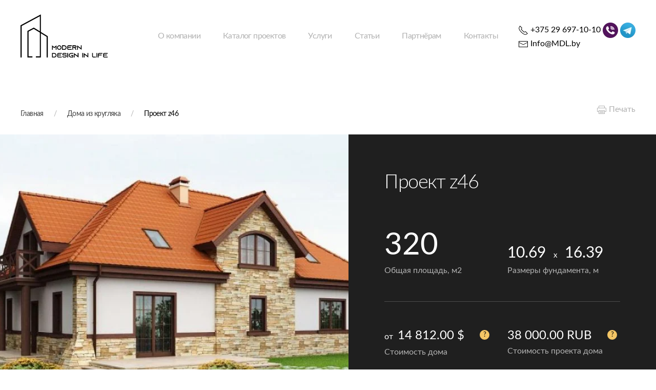

--- FILE ---
content_type: text/html; charset=utf-8
request_url: https://mdl.by/doma-iz-kruglyaka/proekt-z46.html
body_size: 61804
content:
<!DOCTYPE html>
<html lang="ru-ru" dir="ltr" vocab="http://schema.org/">
    <head>
        <meta http-equiv="X-UA-Compatible" content="IE=edge">
        <meta name="viewport" content="width=device-width, initial-scale=1">
        <link rel="shortcut icon" href="/images/site/logo_96x96.png">
        <link rel="apple-touch-icon" href="/templates/yootheme/vendor/yootheme/theme-joomla/assets/images/apple-touch-icon.png">
        <meta charset="utf-8" />
	<base href="https://mdl.by/doma-iz-kruglyaka/proekt-z46.html" />
	<meta name="author" content="Super User" />
	<meta name="description" content="Строительство домов под ключ в Минске. Все проекты и цены на сайте. Строительство домов под ключ от 12 000 $. Гарантия до 100 лет." />
	<meta name="generator" content="Joomla! - Open Source Content Management" />
	<title>Проект z46</title>
	<link href="/doma-iz-kruglyaka/proekt-z46.html" rel="canonical" />
	<link href="/plugins/system/jce/css/content.css?aa754b1f19c7df490be4b958cf085e7c" rel="stylesheet" />
	<link href="https://mdl.by/media/zoo/libraries/jquery/jquery-ui.custom.css?042" rel="stylesheet" />
	<link href="https://mdl.by/cache/jbzoo_assets/all-fb4d1054598648fd8185b2a56413c09b0.css?560" rel="stylesheet" />
	<link href="/templates/yootheme_mdl/css/theme.9.css?1729304284" rel="stylesheet" />
	
	<link href="/templates/yootheme_mdl/css/custom.css?2.0.13" rel="stylesheet" />
	<script src="/media/jui/js/jquery.min.js?ad2849a5f33be3bb7d57d246e2801b58"></script>
	<script src="/media/jui/js/jquery-noconflict.js?ad2849a5f33be3bb7d57d246e2801b58"></script>
	<script src="/media/jui/js/jquery-migrate.min.js?ad2849a5f33be3bb7d57d246e2801b58"></script>
	<script src="/media/zoo/assets/js/responsive.js?ver=20200727"></script>
	<script src="/components/com_zoo/assets/js/default.js?ver=20200727"></script>
	<script src="https://mdl.by/media/zoo/libraries/jquery/jquery-ui.custom.min.js?042"></script>
	<script src="https://mdl.by/cache/jbzoo_assets/all-81a903253a6b9ba296395541b59f6db20.js?893"></script>
	<script src="/templates/yootheme/vendor/yootheme/theme-analytics/app/analytics.min.js?2.0.13" defer></script>
	<script src="/templates/yootheme_mdl/js/jquery.ui.touch-punch.min.js?2.0.13" defer></script>
	<script src="/templates/yootheme/vendor/assets/uikit/dist/js/uikit.min.js?2.0.13"></script>
	<script src="/templates/yootheme/js/theme.js?2.0.13"></script>
	<script src="/templates/yootheme_mdl/js/custom.js?2.0.13"></script>
	<script>
	JBZoo.DEBUG = 0;
	jQuery.migrateMute = false;
	JBZoo.addVar("currencyList", {"default_cur":{"code":"default_cur","value":1,"name":"\u041f\u043e \u0443\u043c\u043e\u043b\u0447\u0430\u043d\u0438\u044e","format":{"symbol":"","round_type":"none","round_value":"2","num_decimals":"2","decimal_sep":".","thousands_sep":" ","format_positive":"%v%s","format_negative":"-%v%s"}},"%":{"code":"%","value":1,"name":"\u041f\u0440\u043e\u0446\u0435\u043d\u0442\u044b","format":{"symbol":"%","round_type":"none","round_value":"2","num_decimals":"2","decimal_sep":".","thousands_sep":" ","format_positive":"%v%s","format_negative":"-%v%s"}},"usd":{"code":"usd","value":1.2,"name":"USD","format":{"symbol":"$","round_type":"none","round_value":2,"num_decimals":2,"decimal_sep":".","thousands_sep":" ","format_positive":"%v %s","format_negative":"-%v %s"}},"byn":{"code":"byn","value":3,"name":"BYN","format":{"symbol":"BYN","round_type":"none","round_value":2,"num_decimals":0,"decimal_sep":".","thousands_sep":" ","format_positive":"%v %s","format_negative":"-%v %s"}},"rub":{"code":"rub","value":90,"name":"RUB","format":{"symbol":"RUB","round_type":"none","round_value":2,"num_decimals":2,"decimal_sep":".","thousands_sep":" ","format_positive":"%v %s","format_negative":"-%v %s"}},"eur":{"code":"default_cur","value":1,"name":"\u041f\u043e \u0443\u043c\u043e\u043b\u0447\u0430\u043d\u0438\u044e","format":{"symbol":"","round_type":"none","round_value":"2","num_decimals":"2","decimal_sep":".","thousands_sep":" ","format_positive":"%v%s","format_negative":"-%v%s"}}} );
	JBZoo.addVar("cartItems", {} );
	JBZoo.addVar("JBZOO_DIALOGBOX_OK", "Ok" );
	JBZoo.addVar("JBZOO_DIALOGBOX_CANCEL", "\u041e\u0442\u043c\u0435\u043d\u0430" );
	jQuery(function($){ $(".jbzoo .jsGoto").JBZooGoto({}, 0); });
	jQuery(function($){ $(".jbzoo select").JBZooSelect({}, 0); });
document.addEventListener('DOMContentLoaded', function() {
            Array.prototype.slice.call(document.querySelectorAll('a span[id^="cloak"]')).forEach(function(span) {
                span.innerText = span.textContent;
            });
        });	jQuery(function($){ $(".jsCurrencyModuleSwitcher").JBZooCurrencyModuleSwitcher({"target":".jbzoo, #tm-main"}, 0); });
var $theme = {"google_analytics":"UA-167107739-1","google_analytics_anonymize":null};
	</script>
    </head>
    <body class="">

        
        
        <div class="tm-page">

                        
<div class="tm-header-mobile uk-hidden@l">


    <div class="uk-navbar-container">
        <nav uk-navbar>

                        <div class="uk-navbar-left">

                                <a class="uk-navbar-item uk-logo" href="https://mdl.by">
                    <img alt="MDL.by" uk-img width="100" data-src="/images/logo2.svg">                </a>
                
                
                
            </div>
            
            
                        <div class="uk-navbar-right">

                                    <div class="uk-navbar-item">
                        <div>
<div class="uk-panel" id="module-116">

    
    
<div class="uk-panel custom" ><div><a href="tel:+375296971010"> <img src="/images/ico-phone.svg" alt="" uk-svg /> </a></div></div>

</div>
</div>
                    </div>
                
                
                                <a class="uk-navbar-toggle" href="#tm-mobile" uk-toggle>
                                        <div uk-navbar-toggle-icon></div>
                </a>
                
                
            </div>
            
        </nav>
    </div>

    

<div id="tm-mobile" uk-offcanvas mode="push" overlay flip>
    <div class="uk-offcanvas-bar">

        <button class="uk-offcanvas-close" type="button" uk-close></button>

        
            
<div class="uk-child-width-1-1" uk-grid>    <div>
<div class="uk-panel" id="module-menu-mobile">

    
    
<ul class="uk-nav uk-nav-default uk-nav-parent-icon uk-nav-accordion" uk-nav="{&quot;targets&quot;: &quot;&gt; .js-accordion&quot;}">
    
	<li><a href="/o-kompanii.html">О компании</a></li>
	<li class="uk-parent"><a href="/katalog-proektov.html">Каталог проектов</a>
	<ul class="uk-nav-sub">

		<li><a href="/dom-iz-brusa.html">	Дома из бруса</a></li>
		<li><a href="/karkasnyie-doma.html">	Каркасные дома</a></li>
		<li class="uk-active"><a href="/doma-iz-kruglyaka.html">Дома из кругляка</a></li>
		<li><a href="/kottedzhi.html">Коттеджи и дома</a></li>
		<li><a href="/dachnyie-domiki.html">Дачные домики</a></li>
		<li><a href="/bani.html">Бани</a></li></ul></li>
	<li class="js-accordion uk-parent"><a href>Услуги</a>
	<ul class="uk-nav-sub">

		<li><a href="/house-project.html">Индивидуальное проектирование</a></li>
		<li><a href="/stroitel-stvo-fundamenta.html">Строительство фундамента</a></li>
		<li><a href="/design.html">Дизайн интерьера</a></li>
		<li><a href="/design-landscape-design.html">Ландшафтный дизайн</a></li>
		<li><a href="/building.html">Строительство домов</a></li>
		<li><a href="/building-house-repair.html">Ремонт и отделка</a></li>
		<li><a href="/agreement.html">Консервация</a></li>
		<li><a href="/agreement-building-coord-in-minsk.html">Согласование строительства (Минск)</a></li>
		<li><a href="/agreement-building-coord.html">Согласование строительства (район)</a></li>
		<li><a href="/agreement-replan.html">Согласование перепланировки</a></li></ul></li>
	<li><a href="/articles.html">Статьи</a></li>
	<li><a href="/partnership.html">Партнёрам</a></li>
	<li><a href="/kontaktyi.html">Контакты</a></li></ul>

</div>
</div>    <div>
<div class="uk-panel" id="module-105">

    
    <!--noindex-->
<script>
    jQuery(function ($) {
        $('.jsMoney', $('.jbzoo'))
            .filter(function () {
                return $(this).closest('.jsNoCurrencyToggle').length == 0 || $(this).is('.jsNoCurrencyToggle');
            })
            .JBZooMoney({}).JBZooMoney('convert', 'byn');
    });
</script>
<!--/noindex-->
</div>
</div>    <div>
<div class="uk-panel" id="module-109">

    
    
<div class="uk-panel custom" ><a href="tel:+375296971010"><span uk-icon="icon: receiver"></span> +375 29 697-10-10</a>&nbsp;<a href="viber://add?number=375296971010"><img alt="viber" uk-img data-src="/templates/yootheme/cache/viber-aae8eb31.webp" data-srcset="/templates/yootheme/cache/viber-aae8eb31.webp 30w, /templates/yootheme/cache/viber-16785814.webp 60w, /templates/yootheme/cache/viber-f19f65d4.webp 768w, /templates/yootheme/cache/viber-49abc17e.webp 1024w, /templates/yootheme/cache/viber-94c2c23f.webp 1366w, /templates/yootheme/cache/viber-5eb90878.webp 1600w, /templates/yootheme/cache/viber-b6bdf0a1.webp 1920w" data-sizes="(min-width: 30px) 30px" data-width="30" data-height="30"></a>&nbsp;<a href="tg://resolve?domain=mdlby"><img alt="telegram" uk-img data-src="/templates/yootheme/cache/telegram-81507439.webp" data-srcset="/templates/yootheme/cache/telegram-81507439.webp 30w, /templates/yootheme/cache/telegram-bc5aeb21.webp 60w, /templates/yootheme/cache/telegram-60c321d8.webp 768w, /templates/yootheme/cache/telegram-e5e8ea50.webp 1024w, /templates/yootheme/cache/telegram-3881e911.webp 1366w, /templates/yootheme/cache/telegram-f2fa2356.webp 1600w, /templates/yootheme/cache/telegram-1afedb8f.webp 1920w" data-sizes="(min-width: 30px) 30px" data-width="30" data-height="30"></a>
<br /><a href="mailto:Info@MDL.by"><span uk-icon="icon: mail"></span> Info@MDL.by</a>
</div>

</div>
</div></div>

            
    </div>
</div>

</div>


<div class="tm-header uk-visible@l" uk-header>



        <div uk-sticky media="@l" cls-active="uk-navbar-sticky" sel-target=".uk-navbar-container">
    
        <div class="uk-navbar-container">

            <div class="uk-container">
                <nav class="uk-navbar" uk-navbar="{&quot;align&quot;:&quot;left&quot;,&quot;boundary&quot;:&quot;!.uk-navbar-container&quot;}">

                                        <div class="uk-navbar-left">

                                                    
<a href="https://mdl.by" class="uk-navbar-item uk-logo">
    <img alt="MDL.by" uk-img width="170" data-src="/images/logo.svg"></a>
                        
                        
                    </div>
                    
                                        <div class="uk-navbar-center">

                        
                                                    
<ul class="uk-navbar-nav">
    
	<li><a href="/o-kompanii.html">О компании</a></li>
	<li class="uk-parent"><a href="/katalog-proektov.html">Каталог проектов</a>
	<div class="uk-navbar-dropdown"><div class="uk-navbar-dropdown-grid uk-child-width-1-1" uk-grid><div><ul class="uk-nav uk-navbar-dropdown-nav">

		<li><a href="/dom-iz-brusa.html">	Дома из бруса</a></li>
		<li><a href="/karkasnyie-doma.html">	Каркасные дома</a></li>
		<li class="uk-active"><a href="/doma-iz-kruglyaka.html">Дома из кругляка</a></li>
		<li><a href="/kottedzhi.html">Коттеджи и дома</a></li>
		<li><a href="/dachnyie-domiki.html">Дачные домики</a></li>
		<li><a href="/bani.html">Бани</a></li></ul></div></div></div></li>
	<li class="uk-parent"><a class="" href>Услуги</a>
	<div class="uk-navbar-dropdown"><div class="uk-navbar-dropdown-grid uk-child-width-1-1" uk-grid><div><ul class="uk-nav uk-navbar-dropdown-nav">

		<li><a href="/house-project.html">Индивидуальное проектирование</a></li>
		<li><a href="/stroitel-stvo-fundamenta.html">Строительство фундамента</a></li>
		<li><a href="/design.html">Дизайн интерьера</a></li>
		<li><a href="/design-landscape-design.html">Ландшафтный дизайн</a></li>
		<li><a href="/building.html">Строительство домов</a></li>
		<li><a href="/building-house-repair.html">Ремонт и отделка</a></li>
		<li><a href="/agreement.html">Консервация</a></li>
		<li><a href="/agreement-building-coord-in-minsk.html">Согласование строительства (Минск)</a></li>
		<li><a href="/agreement-building-coord.html">Согласование строительства (район)</a></li>
		<li><a href="/agreement-replan.html">Согласование перепланировки</a></li></ul></div></div></div></li>
	<li><a href="/articles.html">Статьи</a></li>
	<li><a href="/partnership.html">Партнёрам</a></li>
	<li><a href="/kontaktyi.html">Контакты</a></li></ul>

                        
                    </div>
                    
                                        <div class="uk-navbar-right">

                        
                        
<div class="uk-navbar-item" id="module-94">

    
    
<div class="uk-panel custom" ><a href="tel:+375296971010"><span uk-icon="icon: receiver"></span> +375 29 697-10-10</a>&nbsp;<a href="viber://add?number=375296971010"><img alt="viber" uk-img data-src="/templates/yootheme/cache/viber-aae8eb31.webp" data-srcset="/templates/yootheme/cache/viber-aae8eb31.webp 30w, /templates/yootheme/cache/viber-16785814.webp 60w, /templates/yootheme/cache/viber-f19f65d4.webp 768w, /templates/yootheme/cache/viber-49abc17e.webp 1024w, /templates/yootheme/cache/viber-94c2c23f.webp 1366w, /templates/yootheme/cache/viber-5eb90878.webp 1600w, /templates/yootheme/cache/viber-b6bdf0a1.webp 1920w" data-sizes="(min-width: 30px) 30px" data-width="30" data-height="30"></a>&nbsp;<a href="tg://resolve?domain=mdlby"><img alt="telegram" uk-img data-src="/templates/yootheme/cache/telegram-81507439.webp" data-srcset="/templates/yootheme/cache/telegram-81507439.webp 30w, /templates/yootheme/cache/telegram-bc5aeb21.webp 60w, /templates/yootheme/cache/telegram-60c321d8.webp 768w, /templates/yootheme/cache/telegram-e5e8ea50.webp 1024w, /templates/yootheme/cache/telegram-3881e911.webp 1366w, /templates/yootheme/cache/telegram-f2fa2356.webp 1600w, /templates/yootheme/cache/telegram-1afedb8f.webp 1920w" data-sizes="(min-width: 30px) 30px" data-width="30" data-height="30"></a>
<br /><a href="mailto:Info@MDL.by"><span uk-icon="icon: mail"></span> Info@MDL.by</a>
</div>

</div>


                    </div>
                    
                </nav>
            </div>

        </div>

        </div>
    




</div>
            
            <div id="module-112" class="builder"><!-- Builder #module-112 --></div>

            
            <div id="tm-main"  class="tm-main uk-section uk-section-default" uk-height-viewport="expand: true">
                <div class="uk-container">

                                            <div class="uk-margin-small-bottom">
                            <ul class="uk-breadcrumb">
    
        
                            <li><a href="/">Главная</a></li>
            
        
    
        
                            <li><a href="/doma-iz-kruglyaka.html">Дома из кругляка</a></li>
            
        
    
        
            <li><span>Проект z46</span></li>

        
    </ul>
                        </div>
                    
                                                                
                    
            
            <div id="system-message-container" data-messages="[]">
</div>

            <div id="yoo-zoo" class="jbzoo view view_item view_app-katalog view_tmpl-mdl yoo-zoo">
<div class="item item_project item_full item_597"><!-- Close Main Container -->

</div></div></div>

<div class="project">
			<div class="uk-container">
			<div class="project__pdf">
				 
<div id="899544a9-ef81-483c-8540-d15c28b0a283">
	<a target="_blank" href="/doma-iz-kruglyaka.html?task=callelement&item_id=597&element=899544a9-ef81-483c-8540-d15c28b0a283&method=pdf&format=raw"><i uk-icon="print"></i> Печать</a>
</div> 			</div>
		</div>
	
	<div class="project__top">
		<div class="uk-grid-collapse" uk-grid uk-height-match="target: > div > .uk-card">
			<div class="uk-width-expand@m">
				<div class="uk-card">
					<div class="project__images">
						<div class="uk-position-relative uk-visible@s" uk-slideshow="animation: fade; min-height: 400;">
							<div class="project__images-main">
							    <ul class="uk-slideshow-items" uk-lightbox>
									 <li><a class="uk-display-block jbimage-link jbimage-gallery full_597_71439aa2-1cbd-4864-863c-2c547022802e" title="Проект z46" href="https://mdl.by/images/catalog/z46/model-z46.jpg" rel="jbimage-gallery-597" target="_blank" id="jbimage-link-6970ab47b9715"><img class="jbimage full_597_71439aa2-1cbd-4864-863c-2c547022802e" alt="Проект z46" title="Проект z46" data-template="popup" uk-img data-src="/templates/yootheme/cache/model-z46_d357db81d27bbd944d0ae829e43d6e89-ae75d6ca.webp" data-srcset="/templates/yootheme/cache/model-z46_d357db81d27bbd944d0ae829e43d6e89-c3802e24.webp 768w, /templates/yootheme/cache/model-z46_d357db81d27bbd944d0ae829e43d6e89-ae75d6ca.webp 800w" data-sizes="(min-width: 800px) 800px" data-width="800" data-height="500"></a> 
</li><li><a class="uk-display-block jbimage-link jbimage-gallery full_597_71439aa2-1cbd-4864-863c-2c547022802e" title="Проект z46" href="https://mdl.by/images/catalog/z46/model-z46-etazh1.jpg" rel="jbimage-gallery-597" target="_blank" id="jbimage-link-6970ab47ba031"><img class="jbimage full_597_71439aa2-1cbd-4864-863c-2c547022802e" alt="Проект z46" title="Проект z46" data-template="popup" uk-img data-src="/templates/yootheme/cache/model-z46-etazh1_23b421dfc9b6a52bb502d72cad03a796-e3dce0e1.webp" data-srcset="/index.php?p=theme%2Fimage&amp;src=[base64]%3D&amp;hash=e408dc6e3f9888a3b36c190403bfbb1e&amp;option=com_ajax&amp;style=9 768w, /templates/yootheme/cache/model-z46-etazh1_23b421dfc9b6a52bb502d72cad03a796-e3dce0e1.webp 800w" data-sizes="(min-width: 800px) 800px" data-width="800" data-height="500"></a> 
</li><li><a class="uk-display-block jbimage-link jbimage-gallery full_597_71439aa2-1cbd-4864-863c-2c547022802e" title="Проект z46" href="https://mdl.by/images/catalog/z46/model-z46-etazh2.jpg" rel="jbimage-gallery-597" target="_blank" id="jbimage-link-6970ab47ba824"><img class="jbimage full_597_71439aa2-1cbd-4864-863c-2c547022802e" alt="Проект z46" title="Проект z46" data-template="popup" uk-img data-src="/templates/yootheme/cache/model-z46-etazh2_0909219dba3d5490710eb9a8c655e1ff-57dd97ec.webp" data-srcset="/index.php?p=theme%2Fimage&amp;src=[base64]%3D&amp;hash=b43467a1bb1fc67bd5fd068a2d706d38&amp;option=com_ajax&amp;style=9 768w, /templates/yootheme/cache/model-z46-etazh2_0909219dba3d5490710eb9a8c655e1ff-57dd97ec.webp 800w" data-sizes="(min-width: 800px) 800px" data-width="800" data-height="500"></a> 
</li> 							    </ul>
							</div>

							<div class="project__images-thumb" uk-slider>
								<div class="uk-position-relative">
								    <ul class="uk-slider-items uk-child-width-1-3@s uk-child-width-1-5@m uk-thumbnav uk-grid-small uk-grid">
								       	 <li uk-slideshow-item="0"><a href="#"><img class="jbimage full_597_71439aa2-1cbd-4864-863c-2c547022802e" alt="Проект z46" title="Проект z46" data-template="uikit-slideshow-thumb" uk-img data-src="/templates/yootheme/cache/model-z46_8a537f9430ccb4733bf1b8201137714e-a21fbbc5.webp" data-srcset="/templates/yootheme/cache/model-z46_8a537f9430ccb4733bf1b8201137714e-a21fbbc5.webp 600w" data-sizes="(min-width: 600px) 600px" data-width="600" data-height="450"></a></li> <li uk-slideshow-item="1"><a href="#"><img class="jbimage full_597_71439aa2-1cbd-4864-863c-2c547022802e" alt="Проект z46" title="Проект z46" data-template="uikit-slideshow-thumb" uk-img data-src="/templates/yootheme/cache/model-z46-etazh1_58df402e9418005722361381fbb29e92-d4ca2b17.webp" data-srcset="/templates/yootheme/cache/model-z46-etazh1_58df402e9418005722361381fbb29e92-d4ca2b17.webp 600w" data-sizes="(min-width: 600px) 600px" data-width="600" data-height="450"></a></li> <li uk-slideshow-item="2"><a href="#"><img class="jbimage full_597_71439aa2-1cbd-4864-863c-2c547022802e" alt="Проект z46" title="Проект z46" data-template="uikit-slideshow-thumb" uk-img data-src="/templates/yootheme/cache/model-z46-etazh2_8ebeb33b53a842b00858ba0ee116005b-238e684c.webp" data-srcset="/templates/yootheme/cache/model-z46-etazh2_8ebeb33b53a842b00858ba0ee116005b-238e684c.webp 600w" data-sizes="(min-width: 600px) 600px" data-width="600" data-height="450"></a></li> 								    </ul>

								    <a class="uk-position-center-left uk-position-small uk-hidden-hover" href="#" uk-slidenav-previous uk-slider-item="previous"></a>
	        						<a class="uk-position-center-right uk-position-small uk-hidden-hover" href="#" uk-slidenav-next uk-slider-item="next"></a>
							    </div>
							</div>
						</div>
						<div class="uk-hidden@s" uk-lightbox>
							<div class="project__images-main-mobile uk-margin">
								 <a class="uk-display-block jbimage-link jbimage-gallery full_597_71439aa2-1cbd-4864-863c-2c547022802e" title="Проект z46" href="https://mdl.by/images/catalog/z46/model-z46.jpg" rel="jbimage-gallery-597" target="_blank" id="jbimage-link-6970ab47bd0d2"><img class="jbimage full_597_71439aa2-1cbd-4864-863c-2c547022802e" alt="Проект z46" title="Проект z46" data-template="popup" uk-img data-src="/templates/yootheme/cache/model-z46_d357db81d27bbd944d0ae829e43d6e89-ae75d6ca.webp" data-srcset="/templates/yootheme/cache/model-z46_d357db81d27bbd944d0ae829e43d6e89-c3802e24.webp 768w, /templates/yootheme/cache/model-z46_d357db81d27bbd944d0ae829e43d6e89-ae75d6ca.webp 800w" data-sizes="(min-width: 800px) 800px" data-width="800" data-height="500"></a> 
 							</div>

							<div class="project__images-thumb-mobile uk-margin">
								 <ul class="uk-child-width-1-2" uk-grid><li><a class="uk-display-block jbimage-link jbimage-gallery full_597_71439aa2-1cbd-4864-863c-2c547022802e" title="Проект z46" href="https://mdl.by/images/catalog/z46/model-z46-etazh1.jpg" rel="jbimage-gallery-597" target="_blank" id="jbimage-link-6970ab47bd3b0"><img class="jbimage full_597_71439aa2-1cbd-4864-863c-2c547022802e" alt="Проект z46" title="Проект z46" data-template="popup" uk-img data-src="/templates/yootheme/cache/model-z46-etazh1_58df402e9418005722361381fbb29e92-d4ca2b17.webp" data-srcset="/templates/yootheme/cache/model-z46-etazh1_58df402e9418005722361381fbb29e92-d4ca2b17.webp 600w" data-sizes="(min-width: 600px) 600px" data-width="600" data-height="450"></a> 
</li><li><a class="uk-display-block jbimage-link jbimage-gallery full_597_71439aa2-1cbd-4864-863c-2c547022802e" title="Проект z46" href="https://mdl.by/images/catalog/z46/model-z46-etazh2.jpg" rel="jbimage-gallery-597" target="_blank" id="jbimage-link-6970ab47bd523"><img class="jbimage full_597_71439aa2-1cbd-4864-863c-2c547022802e" alt="Проект z46" title="Проект z46" data-template="popup" uk-img data-src="/templates/yootheme/cache/model-z46-etazh2_8ebeb33b53a842b00858ba0ee116005b-238e684c.webp" data-srcset="/templates/yootheme/cache/model-z46-etazh2_8ebeb33b53a842b00858ba0ee116005b-238e684c.webp 600w" data-sizes="(min-width: 600px) 600px" data-width="600" data-height="450"></a> 
</li></ul> 							</div>
						</div>
					</div>
				</div>
			</div>
			<div class="uk-width-xlarge@m">
				<div class="uk-card uk-card-secondary uk-card-body uk-card-large">
					<h1 class="project__title">
						Проект z46					</h1>

					<div class="uk-flex-bottom uk-grid-small" uk-grid>
													<div class="uk-width-expand@s">
								<div class="project__square">
									<div class="project__square-value">
										 320 									</div>
									<div class="project__square-text">Общая площадь, м2</div>
								</div>
							</div>
						
													<div class="uk-width-1-2@s">
								<div class="project__size">
									<div class="project__size-value">
										 10.69<span>х</span>16.39 									</div>
									<div class="project__size-text">Размеры фундамента, м</div>
								</div>
							</div>
											</div>

					<hr class="project__top-divider">

					<div class="uk-grid-small" uk-grid>
													<div class="uk-width-expand@s">
								<div class="project__price project__price_left">
									<div class="project__price-value">
										 <script type="text/javascript">JBZoo.mergeVar("597a6e795a0-61a7-4f93-929d-51a971dbc116.elements", {"value":[]})</script><script type="text/javascript">JBZoo.mergeVar("597a6e795a0-61a7-4f93-929d-51a971dbc116.template", {"789a59de28dfce1595e67d01cb202bda":"default"})</script><div id="jbprice-110234" class="jsPrice-597-a6e795a0-61a7-4f93-929d-51a971dbc116 jsPrice jsJBPrice jsJBPrice-a6e795a0-61a7-4f93-929d-51a971dbc116-597 789a59de28dfce1595e67d01cb202bda jbprice jbprice-tmpl-default jbprice-type-calc">
<div data-identifier="_value" data-template="default" data-index="0" data-position="list" class="jbprice-value jsElement jsPriceElement jsValue jsCore jselementdefaultlist0">
<span class="jbprice-value-total"><span data-moneyid="14" data-value="14812" data-currency="usd" data-showplus="0" class="jsMoney jbcartvalue">
<span class="jbcurrency-value">14 812.00</span> <span class="jbcurrency-symbol">$</span></span></span>

</div>
<script type="text/javascript">
	jQuery(function($){ setTimeout(function(){$(".jsPrice-597-a6e795a0-61a7-4f93-929d-51a971dbc116").JBZooPrice({"hash":"789a59de28dfce1595e67d01cb202bda","itemId":"597","identifier":"a6e795a0-61a7-4f93-929d-51a971dbc116","variantUrl":"https:\/\/mdl.by\/?option=com_zoo&controller=default&task=callelement&element=a6e795a0-61a7-4f93-929d-51a971dbc116&method=ajaxChangeVariant&item_id=597"}, 1);}, 0); });
</script>
</div> 										<div class="project__price-value-question" uk-tooltip="Итоговая стоимость зависит от комплектации и места строительства">?</div>
									</div>
									<div class="project__price-text">Стоимость дома</div>
									<div class="project__price-button">
										<a uk-toggle href="#form1" class="uk-button-text">Заказать строительство</a>
									</div>
								</div>
							</div>
						
													<div class="uk-width-1-2@s">
								<div class="project__price project__price_right">
									<div class="project__price-value">
										 <script type="text/javascript">JBZoo.mergeVar("597c746c1b1-3300-43c2-934f-72e2df8e66b6.elements", {"value":[]})</script><script type="text/javascript">JBZoo.mergeVar("597c746c1b1-3300-43c2-934f-72e2df8e66b6.template", {"79cf81844cb951f70ddbf72a52218a3f":"default"})</script><div id="jbprice-976947" class="jsPrice-597-c746c1b1-3300-43c2-934f-72e2df8e66b6 jsPrice jsJBPrice jsJBPrice-c746c1b1-3300-43c2-934f-72e2df8e66b6-597 79cf81844cb951f70ddbf72a52218a3f jbprice jbprice-tmpl-default jbprice-type-calc">
<div data-identifier="_value" data-template="default" data-index="0" data-position="list" class="jbprice-value jsElement jsPriceElement jsValue jsCore jselementdefaultlist0">
<span class="jbprice-value-total"><span data-moneyid="28" data-value="38000" data-currency="rub" data-showplus="0" class="jsMoney jbcartvalue">
<span class="jbcurrency-value">38 000.00</span> <span class="jbcurrency-symbol">RUB</span></span></span>

</div>
<script type="text/javascript">
	jQuery(function($){ setTimeout(function(){$(".jsPrice-597-c746c1b1-3300-43c2-934f-72e2df8e66b6").JBZooPrice({"hash":"79cf81844cb951f70ddbf72a52218a3f","itemId":"597","identifier":"c746c1b1-3300-43c2-934f-72e2df8e66b6","variantUrl":"https:\/\/mdl.by\/?option=com_zoo&controller=default&task=callelement&element=c746c1b1-3300-43c2-934f-72e2df8e66b6&method=ajaxChangeVariant&item_id=597"}, 1);}, 0); });
</script>
</div> 										<div class="project__price-value-question" uk-tooltip="Стомость проекта без дополнительных услуг">?</div>
									</div>
									<div class="project__price-text">Стоимость проекта дома</div>
									<div class="project__price-button">
										<a uk-toggle href="#form2" class="uk-button-text">Заказать проект</a>
									</div>
								</div>
							</div>
											</div>

					<div id="form1" class="uk-flex-top uk-modal" uk-modal="">
					    <div class="uk-modal-dialog uk-modal-body uk-margin-auto-vertical">

					        <button class="uk-modal-close-default" type="button" uk-close></button>

					        <h2 class="uk-modal-title">Заказать строительство</h2>

					        <div><b>Название проекта:</b> <span>Проект z46</span></div>

					        <form class="uk-form-stacked uk-margin-small-top">
				        		<div>
				        			<input class="uk-input required" name="phone" placeholder="Телефон" required="" value="" type="phone">
				        		</div>
				        		<div class="uk-margin-small">
				        			<input class="uk-input required" name="name" placeholder="Имя" required="" type="text" value="">
				        		</div>
				        		<div class="uk-margin-small">
				        			<input class="uk-input required" name="email" placeholder="Email" required="" type="email" value="">
				        		</div>
				        		<div>
				        			<button class="uk-button uk-button-small uk-button-primary rf-button-send uk-width-1-1">Заказать строительство</button>
				        		</div>

							    <input name="rfSubject" value="MDL :: Заказ строительства :: Проект z46" type="hidden">
							    <input name="title" value="Проект z46" type="hidden">
							    <input name="link" value="https://mdl.by/doma-iz-kruglyaka/proekt-z46.html" type="hidden">
							</form>
					    </div>
					</div>

					<div id="form2" class="form-project uk-flex-top uk-modal" uk-modal="">
					    <div class="uk-modal-dialog uk-modal-body uk-margin-auto-vertical">

					        <button class="uk-modal-close-default" type="button" uk-close></button>

					        <h2 class="uk-modal-title">Заказать проект</h2>

					        <form class="uk-form-stacked uk-margin-small-top">
					        	<div>
					        		<div class="form-project__checkbox">
					        			<label class="uk-display-block">
					        				<input class="uk-checkbox" type="checkbox" name="author" data-price="300"> Авторский надзор +300 BYN
					        			</label>
					        			<label class="uk-display-block">
					        				<input class="uk-checkbox" type="checkbox" name="tech" data-price="500"> Технический надзор +500 BYN
					        			</label>
					        			<label class="uk-display-block">
					        				<input class="uk-checkbox" type="checkbox" name="process" data-price="600"> Сопровождение строительного процесса +600 BYN
					        			</label>
					        		</div>
				        		</div>
				        		<div class="uk-margin-small uk-text-center">
				        			<div class="form-project__price">
				        				<div class="form-project__price-title">Итого:</div>
				        				<div class="form-project__price-value">
				        					 <script type="text/javascript">JBZoo.mergeVar("597c746c1b1-3300-43c2-934f-72e2df8e66b6.elements", {"value":[]})</script><script type="text/javascript">JBZoo.mergeVar("597c746c1b1-3300-43c2-934f-72e2df8e66b6.template", {"79cf81844cb951f70ddbf72a52218a3f":"default"})</script><div id="jbprice-324103" class="jsPrice-597-c746c1b1-3300-43c2-934f-72e2df8e66b6 jsPrice jsJBPrice jsJBPrice-c746c1b1-3300-43c2-934f-72e2df8e66b6-597 79cf81844cb951f70ddbf72a52218a3f jbprice jbprice-tmpl-default jbprice-type-calc">
<div data-identifier="_value" data-template="default" data-index="0" data-position="list" class="jbprice-value jsElement jsPriceElement jsValue jsCore jselementdefaultlist0">
<span class="jbprice-value-total"><span data-moneyid="32" data-value="38000" data-currency="rub" data-showplus="0" class="jsMoney jbcartvalue">
<span class="jbcurrency-value">38 000.00</span> <span class="jbcurrency-symbol">RUB</span></span></span>

</div>

</div> 				        				</div>
				        		</div>
				        		<div class="uk-margin-small">
				        			<input class="uk-input required" name="phone" placeholder="Телефон" required="" value="" type="phone">
				        		</div>
				        		<div class="uk-margin-small">
				        			<input class="uk-input required" name="name" placeholder="Имя" required="" type="text" value="">
				        		</div>
				        		<div class="uk-margin-small">
				        			<input class="uk-input required" name="email" placeholder="Email" required="" type="email" value="">
				        		</div>
				        		<div>
				        			<button class="uk-button uk-button-small uk-button-primary rf-button-send uk-width-1-1">Заказать строительство</button>
				        		</div>

				        		<input name="price" value="" type="hidden">
							    <input name="rfSubject" value="MDL :: Заказ проекта :: Проект z46" type="hidden">
							    <input name="title" value="Проект z46" type="hidden">
							    <input name="link" value="https://mdl.by/doma-iz-kruglyaka/proekt-z46.html" type="hidden">
							</form>
					    </div>
					</div>

				</div>
			</div>
		</div>
	</div>

	<div class="project__middle">
		<div class="uk-container">
			<div class="project__desc">
				<h2 class="project__desc-title">О проекте</h2>

				<div class="uk-child-width-1-2@s" uk-grid>
					
										
					<div class="uk-width-expand@s">
													<table class="project__props uk-table uk-table-divider uk-table-large">
								<tbody>
									<tr>
    <td><label class="element__label">Общая площадь объекта, м2</label></td><td><div class="element__value">320</div></td></tr>
<tr>
    <td><label class="element__label">Размер дома, м</label></td><td><div class="element__value">10.69х16.39</div></td></tr>								</tbody>
							</table>
											</div>
				</div>
			</div>

			
							<div class="project__tabs">
					<h2 class="project__tabs-title">Комплектации</h2>

					<ul uk-tab>
													<li><a href="#">Каркас</a></li>
						
													<li><a href="#">Из кладочных материалов</a></li>
						
													<li><a href="#">Из профилированного бруса</a></li>
						
													<li><a href="#">Из "Кругляка"</a></li>
											</ul>

					<ul class="uk-switcher uk-margin">
					    							<li>
								<div class="uk-overflow-auto">
									 <table class="uk-table uk-table-divider">
<thead>
<tr><th class="uk-width-1-2" style="text-align: left;">Комплектация</th><th class="uk-width-1-2">&nbsp;</th></tr>
</thead>
<tbody>
<tr>
<td class="cell">Обвязка нижнего ряда (Двойная)</td>
<td>Брус 150х150 мм.</td>
</tr>
<tr>
<td class="cell">Лаги 1-го этажа, и перекрытия.</td>
<td>Доска 50х150 с шагом 580 мм.</td>
</tr>
<tr>
<td class="cell">Стойки каркаса</td>
<td>Доска 50х150 с шагом 580 мм.</td>
</tr>
<tr>
<td class="cell">Черновой пол</td>
<td>Доска 25х100 мм.</td>
</tr>
<tr>
<td class="cell">Стойка каркаса межкомнатных перегородок 1-го,2-го этажей.</td>
<td>Доска 40х100 мм с шагом 580 мм.</td>
</tr>
<tr>
<td class="cell">Перегородки несущие</td>
<td>Доска 50х150 мм с шагом 580 мм.</td>
</tr>
<tr>
<td class="cell">Стропильная система</td>
<td>Доска 50х150 мм с шагом 580 мм.</td>
</tr>
<tr>
<td class="cell">Кровельная Ветрозащитная мембрана</td>
<td class="center strong">МЕМБРАНА MDM® VENTIA BASE 100</td>
</tr>
<tr>
<td class="cell">Контробрешетка</td>
<td>Брусок сухой строганный 50х40 мм.</td>
</tr>
<tr>
<td class="cell">Обрешетка по кровле</td>
<td>Доска сухая строганная 20х95 мм.</td>
</tr>
<tr>
<td class="cell">Кровельный настил</td>
<td class="center">Металлочерепица 0,45 мм «Супермонтерей» (Цвет на выбор)</td>
</tr>
<tr>
<td class="cell">Антисептиование огне-био составом Prosept Ultra</td>
<td class="center">Обвязка,лаги 1-го этажа, перекрытие, стойки каркаса, стойки перегородок, стропильная система черновой пол.</td>
</tr>
<tr>
<td class="cell">Высоты</td>
<td>1-го 2,5 м. 2-го 2,4 м.</td>
</tr>
<tr>
<td class="cell">Доставка и разгрузка</td>
<td class="center">До 50 километров, от КАД.</td>
</tr>
<tr>
<td class="cell">Ветрозащита</td>
<td class="center">-</td>
</tr>
<tr>
<td class="cell">Вент Зазор (по фасаду)</td>
<td class="center">-</td>
</tr>
<tr>
<td class="cell">Отделка Фасада</td>
<td class="center">-</td>
</tr>
<tr>
<td class="cell">Водосточная система</td>
<td class="center">-</td>
</tr>
<tr>
<td class="cell">Окна</td>
<td class="center">-</td>
</tr>
<tr>
<td class="cell">Утеплитель (KNAUF INSULATION ФАСАД TS 034 AQUASTATIK (ПЛИТА)</td>
<td class="center">-</td>
</tr>
<tr>
<td class="cell">Пароизоляционная Мембрана</td>
<td class="center">-</td>
</tr>
<tr>
<td class="cell">Настил полов</td>
<td class="center">-</td>
</tr>
<tr>
<td class="cell">Внутренняя отделка</td>
<td class="center">-</td>
</tr>
<tr>
<td class="cell">Внутренние углы, обрамление окон и дверей.</td>
<td class="center">-</td>
</tr>
<tr>
<td class="cell">Лестница</td>
<td class="center">-</td>
</tr>
<tr>
<td class="cell">Межкомнатные двери</td>
<td class="center">-</td>
</tr>
<tr>
<td class="cell">Входная дверь</td>
<td class="center">-</td>
</tr>
</tbody>
</table> 								</div>
							</li>
						
													<li>
								<div class="uk-overflow-auto">
									 <table class="uk-table uk-table-divider">
<thead>
<tr><th class="uk-width-1-2" style="text-align: left;">Комплектация</th><th class="uk-width-1-2">&nbsp;</th></tr>
</thead>
<tbody>
<tr>
<td class="cell">Силовой каркас дома</td>
<td>из газоблока D500 (H+H)</td>
</tr>
<tr>
<td class="cell">Наружные стены</td>
<td>375 мм (каждый третий ряд армируется арматурой 8 мм.)</td>
</tr>
<tr>
<td class="cell">Внутренние</td>
<td>200 мм.</td>
</tr>
<tr>
<td class="cell">Перекрытия</td>
<td>сборное монолитные–деревянное 100х150 мм с шаг 580</td>
</tr>
<tr>
<td class="cell">Утепление</td>
<td>без утепления</td>
</tr>
<tr>
<td class="cell">Кровельный материал</td>
<td>металлочерепица 0,45 мм с фурнитурой (Изоспан АМ)</td>
</tr>
<tr>
<td class="cell">Арма пояс</td>
<td>заливается бетоном М 300 вяжется арматура 8 мм</td>
</tr>
<tr>
<td class="cell">Стропильная часть</td>
<td>доска 50х150 мм с шагом 580 мм</td>
</tr>
<tr>
<td class="cell">Обрешётка</td>
<td>из обрезной доски 25х100 мм</td>
</tr>
</tbody>
</table> 								</div>
							</li>
						
													<li>
								<div class="uk-overflow-auto">
									 <table class="uk-table uk-table-divider">
<thead>
<tr><th class="uk-width-1-2" text-align:="">Комплектация</th><th class="uk-width-1-2">
<div>&nbsp;</div>
</th></tr>
</thead>
<tbody>
<tr>
<td class="cell" style="width: 40%;">Обвязка нижнего ряда(двойная)</td>
<td>Брус 150х150 мм.</td>
</tr>
<tr>
<td class="cell" style="width: 40%;">Лаги 1-го Этажа</td>
<td>Доска 50х150 мм с Шагом 580 мм.</td>
</tr>
<tr>
<td class="cell" style="width: 40%;">Лаги перекрытия</td>
<td>Доска 50х150 мм с Шагом 580 мм.</td>
</tr>
<tr>
<td class="cell" style="width: 40%;">Черновой Пол</td>
<td>Доска 20х100 мм</td>
</tr>
<tr>
<td class="cell" style="width: 40%;">Стены 1-го Этажа брус профилированный естественной влажности.</td>
<td>Брус 90х140 мм.</td>
</tr>
<tr>
<td class="cell" style="width: 40%;">Стены перегородок брус профилированный естественной влажности</td>
<td>Брус 90х140 мм.</td>
</tr>
<tr>
<td class="cell" style="width: 40%;">Фронтоны (2-й Этаж)</td>
<td>Вагонка сухая Сорт АВ</td>
</tr>
<tr>
<td class="cell" style="width: 40%;">Стропила</td>
<td>Доска 50х150 мм.</td>
</tr>
<tr>
<td class="cell" style="width: 40%;">Под-кровельная и Фронтонная ветрозащита.</td>
<td>Изоспан АМ.</td>
</tr>
<tr>
<td class="cell" style="width: 40%;">Кровельная обрешетка</td>
<td>Из обрезной доски 25х100 мм, с шагом 350 мм.</td>
</tr>
<tr>
<td class="cell" style="width: 40%;">Контробрешетка</td>
<td>Брусок 40х50 мм.</td>
</tr>
<tr>
<td class="cell" style="width: 40%;">Кровельный настил</td>
<td>Металлочерепица 0,45 мм (цвет на выбор).</td>
</tr>
<tr>
<td class="cell" style="width: 40%;">Сборка бруса</td>
<td class="center">На деревянные березовые нагеля</td>
</tr>
<tr>
<td class="cell" style="width: 40%;">Сборка Углов</td>
<td class="center">Теплый классический угол (ШИП–ПАЗ)</td>
</tr>
<tr>
<td class="cell" style="width: 40%;">Проемы</td>
<td class="center">В проемы устанавливаются деревянные ройки</td>
</tr>
<tr>
<td class="cell" style="width: 40%;">Высота</td>
<td>1-этаж 2.4 м, 2-этаж 2.3 м</td>
</tr>
<tr>
<td class="cell" style="width: 40%;">Влажность бруса</td>
<td>Естественная Влажность</td>
</tr>
</tbody>
</table> 								</div>
							</li>
						
													<li>
								<div class="uk-overflow-auto">
									 <table class="uk-table uk-table-divider">
<thead>
<tr><th class="uk-width-1-2" style="text-align: left;">Комплектация</th><th class="uk-width-1-2">&nbsp;</th></tr>
</thead>
<tbody>
<tr>
<td class="cell">Обвязка</td>
<td>бревно 240х280 мм.</td>
</tr>
<tr>
<td class="cell">Лаги</td>
<td>100х150 мм с шагом 580 мм.</td>
</tr>
<tr>
<td class="cell">Стены</td>
<td>из бревна 240х280 мм.</td>
</tr>
<tr>
<td class="cell">Перекрытия</td>
<td>100х150 мм с шагом 580 мм.</td>
</tr>
<tr>
<td class="cell">Сборка</td>
<td>на деревянные нагеля (березовые)</td>
</tr>
<tr>
<td class="cell">Сборка углов</td>
<td>на выбор(Ласточкин хвост, теплый угол, в чашу и.т.д)</td>
</tr>
<tr>
<td class="cell">Стропила</td>
<td>50х150 мм с шагом 580 мм.</td>
</tr>
<tr>
<td class="cell">Обрешетка и черновой пол</td>
<td>из обрезной доски 25х100 мм.</td>
</tr>
<tr>
<td class="cell">Высота</td>
<td>первого этажа 2,50 м второго 2,30 м.</td>
</tr>
<tr>
<td class="cell">Фронтоны</td>
<td>Из бревна или вагонки, в зависимости от проекта</td>
</tr>
<tr>
<td class="cell">Межкомнатные перегородки</td>
<td>из бревна 240х280 мм</td>
</tr>
<tr>
<td class="cell">Под кровлю</td>
<td>прокладывается (Изоспан АМ)</td>
</tr>
<tr>
<td class="cell">Кровельное покрытие</td>
<td>Ондулин (цвет на выбор)</td>
</tr>
</tbody>
</table> 								</div>
							</li>
											</ul>
				</div>
					</div>
	</div>

    		<div class="project__related">
			<div class="uk-container">
				<h2 class="project__related-title">Похожие проекты</h2>
			</div>

			<ul class="project__items uk-child-width-1-4@m uk-child-width-1-2@s uk-grid-small" uk-grid>
				 <li><div class="item item_project item_related item_337">
    <div class="related__item-image">
         <a class="uk-display-block jbimage-link  related_337_71439aa2-1cbd-4864-863c-2c547022802e" title="Баня кругляк-04" href="http://mdl.by/bani-iz-kruglyaka/bo-04.html" id="jbimage-link-6970ab48083cc"><img class="jbimage related_337_71439aa2-1cbd-4864-863c-2c547022802e" alt="Баня кругляк-04" title="Баня кругляк-04" data-template="itemlink" uk-img data-src="/templates/yootheme/cache/img-default_fe455eaa02f4eff49b37b41aed7691ce-ea5f9051.webp" data-srcset="/templates/yootheme/cache/img-default_fe455eaa02f4eff49b37b41aed7691ce-ea5f9051.webp 600w" data-sizes="(min-width: 600px) 600px" data-width="600" data-height="400"></a> 
     </div>

<div class="related__body">
    <div class="uk-grid-small" uk-grid>
        <div class="uk-width-expand@s">
                            <h3 class="related__item-title">
                     <a title="Баня кругляк-04" href="/bani-iz-kruglyaka/bo-04.html">Баня кругляк-04</a>                 </h3>
                    </div>
        <div class="uk-width-auto@s">
                            <div class="related__item-square">
                    17 м²
                </div>
                    </div>
    </div>
</div></div></li><li><div class="item item_project item_related item_348">
    <div class="related__item-image">
         <a class="uk-display-block jbimage-link  related_348_71439aa2-1cbd-4864-863c-2c547022802e" title="Баня кругляк-15" href="http://mdl.by/bani-iz-kruglyaka/bo-15.html" id="jbimage-link-6970ab4808e00"><img class="jbimage related_348_71439aa2-1cbd-4864-863c-2c547022802e" alt="Баня кругляк-15" title="Баня кругляк-15" data-template="itemlink" uk-img data-src="/templates/yootheme/cache/img-default_fe455eaa02f4eff49b37b41aed7691ce-ea5f9051.webp" data-srcset="/templates/yootheme/cache/img-default_fe455eaa02f4eff49b37b41aed7691ce-ea5f9051.webp 600w" data-sizes="(min-width: 600px) 600px" data-width="600" data-height="400"></a> 
     </div>

<div class="related__body">
    <div class="uk-grid-small" uk-grid>
        <div class="uk-width-expand@s">
                            <h3 class="related__item-title">
                     <a title="Баня кругляк-15" href="/bani-iz-kruglyaka/bo-15.html">Баня кругляк-15</a>                 </h3>
                    </div>
        <div class="uk-width-auto@s">
                            <div class="related__item-square">
                    25 м²
                </div>
                    </div>
    </div>
</div></div></li><li><div class="item item_project item_related item_282">
    <div class="related__item-image">
         <a class="uk-display-block jbimage-link  related_282_71439aa2-1cbd-4864-863c-2c547022802e" title="Дом кругляк-14" href="http://mdl.by/doma-iz-kruglyaka/mt-14.html" id="jbimage-link-6970ab4809b7a"><img class="jbimage related_282_71439aa2-1cbd-4864-863c-2c547022802e" alt="Дом кругляк-14" title="Дом кругляк-14" data-template="itemlink" uk-img data-src="/templates/yootheme/cache/dom-novyij-razmer-min_8a45382cafe619be4c6277100f37a5bd-65d9caf3.webp" data-srcset="/templates/yootheme/cache/dom-novyij-razmer-min_8a45382cafe619be4c6277100f37a5bd-65d9caf3.webp 600w" data-sizes="(min-width: 600px) 600px" data-width="600" data-height="400"></a> 
     </div>

<div class="related__body">
    <div class="uk-grid-small" uk-grid>
        <div class="uk-width-expand@s">
                            <h3 class="related__item-title">
                     <a title="Дом кругляк-14" href="/doma-iz-kruglyaka/mt-14.html">Дом кругляк-14</a>                 </h3>
                    </div>
        <div class="uk-width-auto@s">
                            <div class="related__item-square">
                    66 м²
                </div>
                    </div>
    </div>
</div></div></li><li><div class="item item_project item_related item_366">
    <div class="related__item-image">
         <a class="uk-display-block jbimage-link  related_366_71439aa2-1cbd-4864-863c-2c547022802e" title="Баня кругляк-33" href="http://mdl.by/bani-iz-kruglyaka/bo-33.html" id="jbimage-link-6970ab480a89e"><img class="jbimage related_366_71439aa2-1cbd-4864-863c-2c547022802e" alt="Баня кругляк-33" title="Баня кругляк-33" data-template="itemlink" uk-img data-src="/templates/yootheme/cache/bo-33_129fcf21059991e9ec4f1289120cc34c-b12ec0d6.webp" data-srcset="/templates/yootheme/cache/bo-33_129fcf21059991e9ec4f1289120cc34c-b12ec0d6.webp 600w" data-sizes="(min-width: 600px) 600px" data-width="600" data-height="400"></a> 
     </div>

<div class="related__body">
    <div class="uk-grid-small" uk-grid>
        <div class="uk-width-expand@s">
                            <h3 class="related__item-title">
                     <a title="Баня кругляк-33" href="/bani-iz-kruglyaka/bo-33.html">Баня кругляк-33</a>                 </h3>
                    </div>
        <div class="uk-width-auto@s">
                            <div class="related__item-square">
                    44 м²
                </div>
                    </div>
    </div>
</div></div></li> 			</ul>
		</div>
	</div></div></div>

            
                        
                </div>
            </div>
            
            <div id="module-96" class="builder"><!-- Builder #module-96 -->
<div class="uk-section-secondary uk-preserve-color uk-section uk-section-small uk-padding-remove-bottom">
    
        
        
        
            
                
                    
                    <div class="uk-margin-small uk-container uk-container-large"><div class="uk-grid-large" uk-grid>
<div class="uk-grid-item-match uk-flex-middle uk-width-expand@s">
    
        
            
                        <div class="uk-panel uk-width-1-1">            
                
<div class="uk-position-relative uk-margin" style="top: -100px;">
        <img class="el-image" alt data-src="/templates/yootheme/cache/footer-contact-person-f435cde2.webp" data-srcset="/templates/yootheme/cache/footer-contact-person-f435cde2.webp 340w, /templates/yootheme/cache/footer-contact-person-c7e022f4.webp 680w" data-sizes="(min-width: 340px) 340px" data-width="340" data-height="420" uk-img>    
    
</div>

                        </div>
            
        
    
</div>

<div class="uk-grid-item-match uk-flex-middle uk-light uk-width-expand@s">
    
        
            
                        <div class="uk-panel uk-width-1-1">            
                
<div class="uk-h6">        <span class="uk-text-background">Ваш персональный менеджер</span>
    </div>
<div class="uk-h2 uk-margin-remove-top">        Анна Ефремова    </div><div class="uk-margin-medium"><div><a href="tel:+375296971010 ">+375 29 697-10-10</a></div>
<div><span id="cloakcbeeec34da1bde3cb3c2790896de7f16">Адрес электронной почты защищен от спам-ботов. Для просмотра адреса в вашем браузере должен быть включен Javascript.</span><script type='text/javascript'>
				document.getElementById('cloakcbeeec34da1bde3cb3c2790896de7f16').innerHTML = '';
				var prefix = '&#109;a' + 'i&#108;' + '&#116;o';
				var path = 'hr' + 'ef' + '=';
				var addycbeeec34da1bde3cb3c2790896de7f16 = '&#97;nn&#97;' + '&#64;';
				addycbeeec34da1bde3cb3c2790896de7f16 = addycbeeec34da1bde3cb3c2790896de7f16 + 'mdl' + '&#46;' + 'by';
				var addy_textcbeeec34da1bde3cb3c2790896de7f16 = '&#97;nn&#97;' + '&#64;' + 'mdl' + '&#46;' + 'by';document.getElementById('cloakcbeeec34da1bde3cb3c2790896de7f16').innerHTML += '<a ' + path + '\'' + prefix + ':' + addycbeeec34da1bde3cb3c2790896de7f16 + '\'>'+addy_textcbeeec34da1bde3cb3c2790896de7f16+'<\/a>';
		</script></div></div>
                        </div>
            
        
    
</div>

<div class="uk-grid-item-match uk-flex-middle uk-light uk-width-expand@s">
    
        
            
                        <div class="uk-panel uk-width-1-1">            
                <div><form class="uk-form uk-panel" method="post">
    <div class="uk-child-width-1-1 uk-grid uk-grid-stack" uk-grid="">
    	<div class="uk-position-relative uk-first-column">
            <button class="uk-form-icon uk-form-icon-flip uk-icon rf-button-send" uk-icon="icon: arrow-right;" title="Заказать звонок"></button>
            <input class="uk-input required" type="phone" name="phone" placeholder="Заказать звонок">
            <input name="rfSubject" value="MDL :: Заказ звонка" type="hidden">
        </div>
    </div>
</form></div>
                        </div>
            
        
    
</div>
</div></div>
                
            
        
    
</div>
</div><div id="module-95" class="builder"><!-- Builder #module-95 -->
<div class="uk-section-default uk-section uk-padding-remove-top uk-padding-remove-bottom">
    
        
        
        
            
                                <div class="uk-container">                
                    
                    <div class="uk-grid-collapse" uk-grid>
<div class="uk-grid-item-match uk-flex-auto uk-width-1-4@m uk-width-1-2@s">
        <div class="uk-tile-default uk-tile">    
        
            
            
                
<div class="uk-margin-small uk-width-medium@m uk-margin-auto">
        <img class="el-image" alt data-src="/images/logo.svg" uk-img>    
    
</div>
<div class="uk-text-small uk-margin-remove-top uk-width-medium@m uk-margin-auto"><p style="text-align: justify;">Проектирование <br />строительство</p></div><div><script type="text/javascript" > (function(m,e,t,r,i,k,a){m[i]=m[i]||function(){(m[i].a=m[i].a||[]).push(arguments)}; m[i].l=1*new Date();k=e.createElement(t),a=e.getElementsByTagName(t)[0],k.async=1,k.src=r,a.parentNode.insertBefore(k,a)}) (window, document, "script", "https://mc.yandex.ru/metrika/tag.js", "ym"); ym(62944690, "init", { clickmap:true, trackLinks:true, accurateTrackBounce:true, webvisor:true }); </script> <noscript><div><img style="position:absolute; left:-9999px;" alt uk-img data-src="https://mc.yandex.ru/watch/62944690"></div></noscript></div><div>
<script>
  !function(f,b,e,v,n,t,s)
  {if(f.fbq)return;n=f.fbq=function(){n.callMethod?
  n.callMethod.apply(n,arguments):n.queue.push(arguments)};
  if(!f._fbq)f._fbq=n;n.push=n;n.loaded=!0;n.version='2.0';
  n.queue=[];t=b.createElement(e);t.async=!0;
  t.src=v;s=b.getElementsByTagName(e)[0];
  s.parentNode.insertBefore(t,s)}(window, document,'script',
  'https://connect.facebook.net/en_US/fbevents.js');
  fbq('init', '269161561550308');
  fbq('track', 'PageView');
</script>
<noscript><img style="display:none" uk-img alt data-src="https://www.facebook.com/tr?id=269161561550308&amp;ev=PageView&amp;noscript=1"></noscript>
</div>
            
        
        </div>
    
</div>

<div class="uk-grid-item-match uk-flex-auto uk-width-1-4@m uk-width-1-2@s">
        <div class="uk-tile-default uk-tile">    
        
            
            
                
<h3 class="uk-h5 uk-margin-small uk-width-medium@m uk-margin-auto">        Социальные сети    </h3><hr class="uk-margin uk-margin-remove-top uk-width-medium@m uk-margin-auto">
<ul class="uk-list uk-width-medium@m uk-margin-auto">        <li class="el-item">
    <div class="el-content uk-panel"><a href="https://www.instagram.com/modulor69" target="_blank" class="el-link uk-link-text">Instagram</a></div></li>
        <li class="el-item">
    <div class="el-content uk-panel"><a href="https://www.facebook.com/modulor69/" target="_blank" class="el-link uk-link-text">Facebook</a></div></li>
        <li class="el-item">
    <div class="el-content uk-panel"><a href="https://vk.com/modulor69" target="_blank" class="el-link uk-link-text">Vkontakte</a></div></li>
        <li class="el-item">
    <div class="el-content uk-panel"><a href="https://www.youtube.com/channel/UCqoSjUxUh__XBpopRmYxg4A" target="_blank" class="el-link uk-link-text"><p>YouTube</p></a></div></li>
    </ul>

            
        
        </div>
    
</div>

<div class="uk-grid-item-match uk-flex-auto uk-width-1-2@m uk-width-1-1@s">
        <div class="uk-tile-default uk-tile">    
        
            
            
                
<h3 class="uk-h5 uk-margin-small uk-width-medium@m uk-margin-auto">        Адрес    </h3><hr class="uk-margin uk-margin-remove-top uk-width-medium@m uk-margin-auto"><div class="uk-width-medium@m uk-margin-auto"><p>пер. Калинина 16, <br />офис 208 <br /> г. Минск, Беларусь</p></div>
            
        
        </div>
    
</div>
</div>
                                </div>
                
            
        
    
</div>

<div class="uk-section-default uk-section uk-section-small uk-padding-remove-top">
    
        
        
        
            
                                <div class="uk-container">                
                    
                    <div class="uk-grid-margin" uk-grid>
<div class="uk-flex-auto uk-width-1-1@m">
    
        
            
            
                <div class="uk-margin uk-margin-remove-top"><p style="text-align: center;"><strong class="uk-text-primary">Сайт носит исключительно информационный характер и ни при каких условиях не является публичной офертой.
</strong></p></div><div class="uk-margin uk-text-center"><a href="#" uk-totop uk-scroll></a></div>
            
        
    
</div>
</div>
                                </div>
                
            
        
    
</div>
</div>

            <!-- Builder #footer -->
        </div>

        
        <!--noindex-->
<script>
    jQuery(function ($) {
        $('.jsMoney', $('.jbzoo, #tm-main'))
            .filter(function () {
                return $(this).closest('.jsNoCurrencyToggle').length == 0 || $(this).is('.jsNoCurrencyToggle');
            })
            .JBZooMoney({}).JBZooMoney('convert', 'byn');
    });
</script>
<!--/noindex-->

    <script defer src="/templates/yootheme/vendor/assets/uikit/dist/js/uikit-icons.min.js?2.0.13"></script>
<script src="/media/plg_system_radicalform/js/script.min.js?1631396929" async></script>
<script>var RadicalForm={"DangerClass":"uk-form-danger","ErrorFile":"uk-text-danger","thisFilesWillBeSend":"\u042d\u0442\u0438 \u0444\u0430\u0439\u043b\u044b \u0431\u0443\u0434\u0443\u0442 \u043e\u0442\u043f\u0440\u0430\u0432\u043b\u0435\u043d\u044b:","waitingForUpload":"\u0416\u0434\u0438\u0442\u0435...","WaitMessage":"\u0416\u0434\u0438\u0442\u0435...","ErrorMax":"\u0420\u0430\u0437\u043c\u0435\u0440 \u0444\u0430\u0439\u043b\u0430 \u0431\u043e\u043b\u044c\u0448\u0435, \u0447\u0435\u043c \u0440\u0430\u0437\u0440\u0435\u0448\u0435\u043d\u043e \u0441\u0435\u0440\u0432\u0435\u0440\u043e\u043c.","MaxSize":268435456,"Base":"","AfterSend":"\u0421\u043e\u043e\u0431\u0449\u0435\u043d\u0438\u0435 \u0431\u044b\u043b\u043e \u043e\u0442\u043f\u0440\u0430\u0432\u043b\u0435\u043d\u043e","Jivosite":"0","Verbox":"0","Subject":"\u041e\u0431\u0440\u0430\u0442\u043d\u0430\u044f \u0441\u0432\u044f\u0437\u044c","KeepAlive":"1","TokenExpire":1740000,"DeleteColor":"#fbfbfb","DeleteBackground":"#f44336"};function rfCall_2(rfMessage, here) { try { UIkit.modal.alert(rfMessage); } catch (e) { console.error('Radical Form JS Code: ', e); } }; function rfCall_9(rfMessage, here) { try { UIkit.modal.alert(rfMessage); } catch (e) { console.error('Radical Form JS Code: ', e); } };  </script>
</body>
</html>

--- FILE ---
content_type: text/css
request_url: https://mdl.by/templates/yootheme_mdl/css/custom.css?2.0.13
body_size: 9320
content:
@font-face{font-family:'LatoCyr Regular';src:url(../fonts/Lato-Regular.ttf) format('truetype');font-weight:400;font-style:normal;font-display:swap}@font-face{font-family:'LatoCyr Light';src:url(../fonts/Lato-Light.ttf) format('truetype');font-weight:400;font-style:normal;font-display:swap}.uk-checkbox:checked,input[type=checkbox]:not([class*=uk-]):checked{background-image:url("data:image/svg+xml,%3Csvg xmlns='http://www.w3.org/2000/svg' width='13.371' height='11.063' viewBox='0 0 13.371 11.063'%3E%3Cpath id='noun_Check_45904' d='M11.763.25l-.876.929-6.1,6.473L2.955,5.821l-.9-.9-1.8,1.8.9.9L3.91,10.384l.929.929.9-.955,7-7.428L13.62,2Z' transform='translate(-0.249 -0.25)' fill='%23fff'/%3E%3C/svg%3E%0A")}.project{position:relative}.project__title{font-family:'LatoCyr Light';font-size:38px;line-height:46px;margin-bottom:60px}.project__schema{margin-top:175px;margin-left:auto;margin-right:auto}.project__schema .uk-slideshow-items{margin:0 auto;max-width:700px}.project__images-thumb{margin-top:4px}.project__images-thumb .uk-slider-items{margin-left:-4px}.project__images-thumb .uk-slider-items>*{padding-left:4px}.project__images-thumb .uk-slider-items>.uk-active-thumb a{outline:3px solid #f3c565;outline-offset:-3px}.project__images-main .uk-slideshow-items{min-height:550px!important}.project__images-main .uk-slideshow-items img{max-width:none;position:absolute;left:50%;top:50%;transform:translate(-50%,-50%);width:100%;height:100%;object-fit:cover}.project__size-text,.project__square-text{color:#B2B2B2;font-size:16px;line-height:19px}.project__size-value,.project__square-value{color:#fff}.project__square-value{font-size:60px;line-height:80px}.project__size-value{font-size:30px;line-height:40px}.project__size-value span{font-size:15px;margin-left:15px;margin-right:15px}.project__top-divider{border-top:1px solid #4C4C4C;margin-top:50px;margin-bottom:50px}.project__desc{margin-top:50px}.project__desc-title{font-size:32px;line-height:39px;margin-bottom:30px}.project__description{font-size:18px;line-height:30px;color:#B2B2B2}.project__props{font-size:16px}.project__props label{color:#B2B2B2}.project__schema .uk-slideshow-nav{margin-top:40px}.project__schema .uk-slidenav{background:0 0!important;color:#000}.project__schema .uk-slidenav:active,.project__schema .uk-slidenav:focus,.project__schema .uk-slidenav:hover{color:rgba(0,0,0,.6)}.project__tabs{margin-top:110px}.project__tabs-title{font-size:101px;line-height:122px;color:rgba(0,0,0,.05);margin-bottom:40px;font-weight:700}.project__tabs .uk-switcher li>p:first-child{display:none;visibility:hidden}.project__tabs table{border-collapse:collapse;border-spacing:0;width:100%;color:#000}.project__tabs table tr{border-bottom:1px solid #e5e5e5}.project__tabs table tr td,.project__tabs table tr th{padding:15px 15px 15px 0}.project__tabs table .mt10{color:#f3c565}.project__price .jbprice-tmpl-default{display:inline-block}.project__price-text{color:#B2B2B2;font-size:16px;line-height:19px;margin-top:5px}.project__price-value{color:#fff;font-size:24px;line-height:32px;padding-right:19px}.project__price-value-question{width:19px;height:19px;background:#f3c565;color:#000;line-height:19px;font-size:13px;text-align:center;margin-left:30px;margin-top:5px;position:absolute;display:inline-block;cursor:pointer;-webkit-border-radius:50%;-moz-border-radius:50%;border-radius:50%;-moz-background-clip:padding;-webkit-background-clip:padding-box;background-clip:padding-box}.project__price-button{font-size:16px;line-height:19px;margin-top:30px}.project__price_left .jbprice-value-total:before{content:'от ';font-size:16px;margin-right:5px}.project__related{margin-top:150px;margin-bottom:150px}.project__related-title{font-size:32px;line-height:39px;margin-bottom:30px!important;color:#000}.project__pdf{position:relative}.project__pdf a{position:absolute;top:-60px;right:0;color:#B2B2B2;text-decoration:none;font-size:16px}.project__pdf a:hover{color:#000}.projects__item-info{margin-top:15px}.projects__item-title{font-size:18px;margin-bottom:10px}.projects__item-size{font-size:16px;margin-bottom:10px}.projects__item-square{font-size:18px}.projects__item-more{margin-top:20px}.filter-module__row{border:1px solid #E6E6E6}.filter-module__row:not(:last-child){margin-bottom:17.5px}.filter-module__row_6dbd6bd5-bf7c-4a73-9271-63e3aac21a15 .filter-module__row-element,.filter-module__row_759817f1-1ade-496b-9282-798c85089867 .filter-module__row-element,.filter-module__row_a0d14bfa-33b1-430a-946c-9615744504ef .filter-module__row-element{display:inline-flex;vertical-align:middle;position:relative}.filter-module__row_6dbd6bd5-bf7c-4a73-9271-63e3aac21a15 .filter-module__row-element label,.filter-module__row_759817f1-1ade-496b-9282-798c85089867 .filter-module__row-element label,.filter-module__row_a0d14bfa-33b1-430a-946c-9615744504ef .filter-module__row-element label{display:inline-block;padding:0;width:42px;height:42px;text-align:center;line-height:42px;border:1px solid #D4D4D4;background:#fff;font-size:13px}.filter-module__row_6dbd6bd5-bf7c-4a73-9271-63e3aac21a15 .filter-module__row-element label:not(:last-child),.filter-module__row_759817f1-1ade-496b-9282-798c85089867 .filter-module__row-element label:not(:last-child),.filter-module__row_a0d14bfa-33b1-430a-946c-9615744504ef .filter-module__row-element label:not(:last-child){margin-bottom:0}.filter-module__row_6dbd6bd5-bf7c-4a73-9271-63e3aac21a15 .filter-module__row-element label:nth-child(n+2),.filter-module__row_759817f1-1ade-496b-9282-798c85089867 .filter-module__row-element label:nth-child(n+2),.filter-module__row_a0d14bfa-33b1-430a-946c-9615744504ef .filter-module__row-element label:nth-child(n+2){margin-left:-1px}.filter-module__row_6dbd6bd5-bf7c-4a73-9271-63e3aac21a15 .filter-module__row-element label.uk-active,.filter-module__row_759817f1-1ade-496b-9282-798c85089867 .filter-module__row-element label.uk-active,.filter-module__row_a0d14bfa-33b1-430a-946c-9615744504ef .filter-module__row-element label.uk-active{background:#000;color:#fff}.filter-module__row_6dbd6bd5-bf7c-4a73-9271-63e3aac21a15 .filter-module__row-element input,.filter-module__row_759817f1-1ade-496b-9282-798c85089867 .filter-module__row-element input,.filter-module__row_a0d14bfa-33b1-430a-946c-9615744504ef .filter-module__row-element input{display:none;visibility:hidden}.filter-module__row-label{font-size:12px;letter-spacing:.09em;font-weight:700;margin-bottom:25px;text-transform:uppercase;display:block;color:#000}.filter-module__row-element{max-width:100%}.filter-module__row-element label{display:block;padding-left:44px;position:relative;font-size:14px;line-height:26px}.filter-module__row-element label:not(:last-child){margin-bottom:15px}.filter-module__row-element input[type=checkbox]{position:absolute;left:0;margin:0!important}.filter-module__row .jbslider{padding:45px 25px 0 25px;position:relative}.filter-module__row .jbslider .slider-value-0,.filter-module__row .jbslider .slider-value-1{height:24px;line-height:24px;font-size:11px;margin-top:-56px;padding:4px 10px;background:#F4F4F4;position:absolute;float:none;min-width:40px;text-align:center}.filter-module__row .jbslider .slider-value-0{left:0}.filter-module__row .jbslider .slider-value-1{right:0}.filter-module__row .ui-corner-all{-webkit-border-radius:0;-moz-border-radius:0;border-radius:0;-moz-background-clip:padding;-webkit-background-clip:padding-box;background-clip:padding-box}.filter-module__row .ui-widget-content{border:none;background:#E6E6E6}.filter-module__row .ui-widget-header{background:#000}.filter-module__row .ui-slider-horizontal{height:3px}.filter-module__row .ui-slider .ui-slider-handle{width:20px;height:20px;box-sizing:border-box;border:2px solid #000;background:#fff;top:-8px;margin-left:-10px;-webkit-border-radius:50%;-moz-border-radius:50%;border-radius:50%;-moz-background-clip:padding;-webkit-background-clip:padding-box;background-clip:padding-box}.filter-mobile h3{font-size:24px;line-height:32px;margin-top:10px;margin-bottom:40px}.filter-mobile__button.uk-button-secondary{border-color:#EAEAEA;-webkit-border-radius:4px;-moz-border-radius:4px;border-radius:4px;-moz-background-clip:padding;-webkit-background-clip:padding-box;background-clip:padding-box}.filter-mobile__button.uk-button-secondary img,.filter-mobile__button.uk-button-secondary svg{margin-right:30px}.related__body{padding:30px;background:#BB9953;color:#fff;font-size:18px!important;line-height:28px}.related__body a{color:#fff;text-decoration:none}.related__body h3{font-size:18px!important;line-height:28px;margin:0!important}.form-project .jbprice-tmpl-default{display:inline-block}.form-project__price{font-size:24px;line-height:32px;color:#000}.form-project__price-title,.form-project__price-value{display:inline-block}@media (max-width:639px){.project__price,.project__size,.project__square,.project__title{text-align:center}.project__schema,.project__tabs{margin-top:50px}.project__tabs-title{font-size:32px;line-height:39px;color:#000}.project__pdf{text-align:center;margin-bottom:30px!important}.project__pdf a{position:relative;text-align:center;top:inherit;right:inherit}#module-95{text-align:center}#module-95 p{text-align:center!important}#module-95 .uk-grid-collapse>div:nth-child(2){display:none;visibility:hidden}#module-95 .uk-tile{padding-top:15px;padding-bottom:15px}#module-96{text-align:center}#module-96 form{margin-bottom:30px;max-width:300px;margin-left:auto;margin-right:auto}}

--- FILE ---
content_type: application/javascript
request_url: https://mdl.by/templates/yootheme_mdl/js/custom.js?2.0.13
body_size: 4191
content:
// check and define $ as jQuery
if (typeof jQuery != "undefined") jQuery(function ($) {

    function responsive() {
        
        var width = window.innerWidth;

        if ($('#filter-mobile').length) {
            var filter         = $('.filter-module');
            var largeContainer = $('#module-107');
            var smallContainer = $('.filter-mobile__container');

            if (window.innerWidth < 960) {
                if (!smallContainer.find('.filter-module').length) {
                    filter.prependTo(smallContainer);
                }
            } else {
                if (!largeContainer.find('.filter-module').length) {
                    filter.prependTo(largeContainer);
                    // largeContainer.appendChild(filter);
                }
            }
        }
    }

    $(document).ready(function() {
        responsive();

        // Icon close
        UIkit.icon.add('close-icon','<svg xmlns="http://www.w3.org/2000/svg" width="48" height="48" viewBox="0 0 48 48"><g id="Сгруппировать_258" data-name="Сгруппировать 258" transform="translate(-7663 -1414)"><rect id="Прямоугольник_788" data-name="Прямоугольник 788" width="48" height="48" transform="translate(7663 1414)"/><g id="Page-1" transform="translate(7679 1430)"><path class="uk-preserve" id="Rectangle-110" d="M1,0,16,15l-1,1L0,1Z" fill="#fff" fill-rule="evenodd"/><path class="uk-preserve" id="Rectangle-110-2" data-name="Rectangle-110" d="M1,0,16-15l-1-1L0-1Z" transform="translate(16) rotate(180)" fill="#fff" fill-rule="evenodd"/></g></g></svg>');

        // Icon toggle
        UIkit.icon.add('navbar-toggle-icon','<svg xmlns="http://www.w3.org/2000/svg" width="29" height="20" viewBox="0 0 29 20"><g transform="translate(-6794 -273)"><rect width="29" height="4" rx="2" transform="translate(6794 289)"/><rect width="29" height="4" rx="2" transform="translate(6794 281)"/><rect width="29" height="4" rx="2" transform="translate(6794 273)"/></g></svg>');

        // Set active thumb

        if ($('.project__images-thumb').length) {
            if (!$('.project__images-thumb .uk-slider-items li.uk-active-thumb').length) {
                $('.project__images-thumb .uk-slider-items li:first-child').addClass('uk-active-thumb');
            }

            $('.project__images-thumb .uk-slider-items li').on('click', function() {
                var container = $(this).closest('.uk-slider-items');

                container.find('li').removeClass('uk-active-thumb');
                $(this).addClass('uk-active-thumb');
            });
        }

        // Set price calculator

        if ($('.form-project').length) {
            var form        = $('.form-project');

            form.find('.form-project__checkbox input[type="checkbox"]').on('change', function() {
                var checkbox    = $(this);
                var price       = parseInt(checkbox.data('price'));
                var value       = parseFloat(form.find('.form-project__price-value .jsMoney').JBZooMoney('getValue'));

                form.find('input[type="checkbox"]').attr('disabled', true);

                setTimeout(function() {
                    form.find('input[type="checkbox"]').attr('disabled', false);
                }, 500)

                if (checkbox.is(':checked')) {
                    var totalValue = value + price;
                } else {
                    var totalValue = value - price;
                }

                form.find('.form-project__price-value .jsMoney').JBZooMoney('setValue', totalValue);
                form.find('input[name="price"]').val(totalValue + ' BYN');
            });
        }

        // Phone

        if ($('input[name="phone"]').length) {
            $('input[name="phone"]').bind('keyup', function (e) {
                this.value = this.value.replace(/[^+|(|)|-| |0-9\.]/g,'');
            });
        }

        // Filter

        $('.filter-module input[type="checkbox"]').each(function() {
            var checkbox = $(this);

            if (checkbox.attr("checked") == 'checked') {
                checkbox.closest('label').addClass('uk-active');
            }
        })
    });

    $(window).on("load resize", function () {
        responsive();
    });
});

--- FILE ---
content_type: application/javascript
request_url: https://mdl.by/media/plg_system_radicalform/js/script.min.js?1631396929
body_size: 16245
content:
function ready(fn){if(document.readyState!="loading"){fn()}else{document.addEventListener("DOMContentLoaded",fn)}}RadicalFormClass=function(){var selfClass=this;this.uniq=(new Date).getTime()+Math.floor(Math.random()*100);this.danger_classes=RadicalForm.DangerClass.trim().split(/\s+/);this.error_file_classes=RadicalForm.ErrorFile.trim().split(/\s+/);if(RadicalForm.KeepAlive!=0){window.setInterval(function(){var request=new XMLHttpRequest;request.open("POST",RadicalForm.Base+"/index.php?option=com_ajax&format=json",true);request.onload=function(){};request.send()},RadicalForm.TokenExpire)}this.init=function(container){if(typeof container==="string"){container=document.querySelector(container)}else{if(container===null||container===undefined){container=document.querySelector("body")}}var allForms=Array.from(container.querySelectorAll("form:not(.rf-form)")),filteredForms;filteredForms=allForms.filter(function(el){if(el.querySelector(".rf-form")){return false}return el.querySelector(".rf-button-send")});filteredForms.forEach(function(el){el.classList.add("rf-form")});var request1=new XMLHttpRequest;var AjaxFormDataforToken=new FormData;AjaxFormDataforToken.append("gettoken","1");request1.open("POST",RadicalForm.Base+"/index.php?option=com_ajax&plugin=radicalform&format=json&group=system",true);request1.onload=function(){if(this.status>=200&&this.status<400){var data=JSON.parse(this.response);[].forEach.call(container.querySelectorAll(".rf-form .rf-button-send"),function(el){el.insertAdjacentHTML("afterend",'<input type="hidden" name="'+data.data[0]+'" value="1" />')})}};request1.send(AjaxFormDataforToken);this.on(container,".rf-form ."+selfClass.danger_classes.join("."),"keypress",function(target,e){selfClass.danger_classes.forEach(function(item){target.target.classList.remove(item)})});this.on(container,".rf-form ."+selfClass.danger_classes.join("."),"change",function(target,e){selfClass.danger_classes.forEach(function(item){target.target.classList.remove(item)})});this.on(container,".rf-form .rf-button-delete","click",function(target,e){var request=new XMLHttpRequest;var filename=selfClass.closest(target.target,"div").querySelector("span").textContent,catalog=selfClass.closest(target.target,"div").dataset.name;request.open("POST",RadicalForm.Base+"/index.php?option=com_ajax&plugin=radicalform&format=json&group=system&deletefile="+filename+"&uniq="+selfClass.uniq+"&catalog="+catalog,true);request.onload=function(){if(this.status>=200&&this.status<400){var data=JSON.parse(this.response);selfClass.closest(target.target,"div").parentNode.removeChild(selfClass.closest(target.target,"div"))}else{}};request.send()});var isFramed=false;try{isFramed=window!=window.top||document!=top.document||self.location!=top.location}catch(e){isFramed=true}if(!isFramed){if(container.querySelectorAll(".rf-button-send").length!==container.querySelectorAll(".rf-form .rf-button-send").length){alert("ERROR!\r\nThere is form without\r\n the CSS class .rf-form!\r\n Please add CSS class .rf-form to your form. ")}else if(container.querySelectorAll(".rf-filenames-list").length!==container.querySelectorAll(".rf-form .rf-filenames-list").length){alert("ERROR!\r\nThere is \r\n.rf-filenames-list\r\n outside of form!\r\n Please move .rf-filenames-list inside the form. ")}}[].forEach.call(container.querySelectorAll(".rf-form .rf-button-send"),function(el){el.addEventListener("click",selfClass.formSend)});[].forEach.call(container.querySelectorAll("input[type='file'].rf-upload-button"),function(el){el.addEventListener("change",selfClass.fileSend)})};this.formSend=function(e){var needReturn=false,field,form=selfClass.closest(this,".rf-form");if(form===null){alert("There is no parent with css class .rf-form for your send button!\r\nSee possible explanation in console log.");console.log("If you use uikit 3 - it moves the modal window to the end of the document the moment it is opened.\n"+"\n"+"Thus, the window at the moment of its opening may not be where it was in the original layout.\n"+"\n"+"Check this with the browser's developer tools at the moment the modal window is open.");e.preventDefault();return}var numberOfInputsWithNames=form.querySelectorAll("input[name], select[name], textarea[name]").length-form.querySelectorAll('input[type="file"]').length;if(numberOfInputsWithNames<2){alert("There is no input tags in your form with 'name' attribute!\r\n Please add 'name' attribute to your input tags!");needReturn=true}if(form.querySelectorAll("input[name]").length!==form.querySelectorAll("input").length){console.log("RadicalForm: there are inputs in your form without name! Please check ")}RadicalForm.FormFields=[];[].forEach.call(form.querySelectorAll("[name]"),function(el){selfClass.danger_classes.forEach(function(item){el.classList.remove(item)});if(el.classList.contains("required")&&el.value.trim()===""||el.classList.contains("required")&&!el.checked&&el.type==="checkbox"||!el.checkValidity()){RadicalForm.FormFields.push(el);needReturn=true}});setTimeout(function(){for(var i=0;i<RadicalForm.FormFields.length;i++){selfClass.danger_classes.forEach(function(item){RadicalForm.FormFields[i].classList.add(item)})}},70);if(this.dataset.rfCall!==undefined){var rfCall=String(this.dataset.rfCall);if(rfCall[0]==="0"){if(typeof rfCall_0==="function"){try{var returnOfpreCall=rfCall_0(this,needReturn);if(returnOfpreCall!==undefined&&returnOfpreCall===false){needReturn=true}}catch(e){console.error("Radical Form JS Code: ",e)}}else{console.error("Function rfCall_0 doesn't set at RadicalForm plugin settings")}}}if(!needReturn){var prevousButtonText=this.innerHTML,buttonPressed=this;this.disabled=true;this.innerHTML=RadicalForm.WaitMessage;var AjaxFormData=new FormData;AjaxFormData.append("rfUserAgent",window.navigator.userAgent);if(form.getAttribute("id")!==null){AjaxFormData.append("rfFormID",form.getAttribute("id"))}AjaxFormData.append("uniq",selfClass.uniq);AjaxFormData.append("url",window.location.href);AjaxFormData.append("rf-time",selfClass.showTime());AjaxFormData.append("rf-duration",(performance.now()/1e3).toFixed(2));AjaxFormData.append("reffer",document.referrer);AjaxFormData.append("resolution",screen.width+"x"+screen.height);AjaxFormData.append("pagetitle",document.title.replace(/&/g,"&amp;").replace(/</g,"&lt;").replace(/>/g,"&gt;").replace(/"/g,"&quot;").replace(/'/g,"&#039;"));var elements=form.querySelectorAll("input[name], select[name], textarea[name]");var option,optValue;RadicalForm.Contacts={};for(var i=0;i<elements.length;i++){field=elements[i];switch(field.type){case"select-one":case"select-multiple":if(field.name.length){for(var j=0,optLen=field.options.length;j<optLen;j++){option=field.options[j];if(option.selected){optValue="";if(option.hasAttribute){optValue=option.hasAttribute("value")?option.value:option.text}else{optValue=option.attributes["value"].specified?option.value:option.text}AjaxFormData.append(field.name,optValue)}}}break;case undefined:case"file":case"submit":case"reset":case"button":break;case"radio":case"checkbox":if(!field.checked){break}default:if(field.name.length){AjaxFormData.append(field.name,field.value);if(field.name==="phone"){RadicalForm.Contacts.phone=field.value}if(field.name==="name"){RadicalForm.Contacts.name=field.value}if(field.name==="email"){RadicalForm.Contacts.email=field.value}}}}if(RadicalForm.Jivosite==="1"){try{if(Object.keys(RadicalForm.Contacts).length!==0){jivo_api.setContactInfo(RadicalForm.Contacts)}}catch(e){console.error("Radical Form JS Code: ",e)}}if(RadicalForm.Verbox==="1"){try{if(Object.keys(RadicalForm.Contacts).length!==0){Verbox("setClientInfo",RadicalForm.Contacts)}}catch(e){console.error("Radical Form JS Code: ",e)}}var request=new XMLHttpRequest,requestUrl=RadicalForm.Base+"/index.php?option=com_ajax&plugin=radicalform&group=system&format=json";request.open("POST",requestUrl);request.send(AjaxFormData);request.onreadystatechange=function(){var rfCall,message;if(this.readyState===4&&this.status===200){buttonPressed.innerHTML=prevousButtonText;buttonPressed.disabled=false;if(form.querySelector(".rf-filenames-list")){form.querySelector(".rf-filenames-list").innerHTML=""}selfClass.clearForm(form);var response=false;try{response=JSON.parse(this.response)}catch(e){response=false;try{rfCall_9("Response code: "+request.status+"\n"+e.message+"\n"+this.response,buttonPressed)}catch(e){console.error("Radical Form JS Code: ",e)}return}if(response.success){if(response.data[0][0]==="ok"){if(RadicalForm.Jivosite==="1"){try{var result=jivo_api.sendOfflineMessage({message:response.data[0][1]});if(result.result==="fail"){var a={};try{jivo_api.sendMessage(a,response.data[0][1])}catch(e){console.error("Radical Form JS Code: ",e)}}}catch(e){console.error("Radical Form JS Code: ",e)}}if(RadicalForm.Verbox==="1"){try{Verbox("sendMessage",response.data[0][1])}catch(e){console.error("Radical Form JS Code: ",e)}}message=RadicalForm.AfterSend;if(buttonPressed.dataset.rfCall===undefined){try{rfCall_2(message,buttonPressed)}catch(e){console.error("Radical Form JS Code: ",e)}}else{rfCall=String(buttonPressed.dataset.rfCall);for(var i=0;i<rfCall.length;i++){switch(rfCall[i]){case"1":try{rfCall_1(message,buttonPressed)}catch(e){console.error("Radical Form JS Code: ",e)}break;case"2":try{rfCall_2(message,buttonPressed)}catch(e){console.error("Radical Form JS Code: ",e)}break;case"3":try{rfCall_3(message,buttonPressed)}catch(e){console.error("Radical Form JS Code: ",e)}}}}}else{message="Error! "+response.data[0];try{rfCall_9(message,buttonPressed)}catch(e){console.error("Radical Form JS Code: ",e)}}}else{try{rfCall_9(response.message,buttonPressed)}catch(e){console.error("Radical Form JS Code: ",e)}}}else if(this.readyState===4&&this.status!==200){buttonPressed.innerHTML=prevousButtonText;buttonPressed.disabled=false;try{rfCall_9(request.status+" "+request.message,buttonPressed)}catch(e){console.error("Radical Form JS Code: ",e)}}}}e.preventDefault()};this.fileSend=function(e){if(!this.getAttribute("name")){alert("RadicalForm: There is no 'name' attribute for rf-upload-button!\r\nFile can't uploaded. Please, add name attribute for file input tag.");return}var textForUploadButton=this.parentNode.querySelector(".rf-upload-button-text"),previousTextForUploadButton=textForUploadButton?textForUploadButton.innerHTML:"",formData=new FormData,form=selfClass.closest(this,".rf-form"),rf_filenames_list=form.querySelector(".rf-filenames-list")||document.createElement("div"),buttonPressed=this,rfDelete='&nbsp;<svg class="rf-button-delete" style="cursor: pointer;" height="16" viewBox="0 0 512 512" width="16" xmlns="http://www.w3.org/2000/svg"><path d="M256 0C114.836 0 0 114.836 0 256s114.836 256 256 256 256-114.836 256-256S397.164 0 256 0zm0 0" fill="'+RadicalForm.DeleteBackground+'"/><path d="M350.273 320.105c8.34 8.344 8.34 21.825 0 30.168a21.275 21.275 0 01-15.086 6.25c-5.46 0-10.921-2.09-15.082-6.25L256 286.164l-64.105 64.11a21.273 21.273 0 01-15.083 6.25 21.275 21.275 0 01-15.085-6.25c-8.34-8.344-8.34-21.825 0-30.169L225.836 256l-64.11-64.105c-8.34-8.344-8.34-21.825 0-30.168 8.344-8.34 21.825-8.34 30.169 0L256 225.836l64.105-64.11c8.344-8.34 21.825-8.34 30.168 0 8.34 8.344 8.34 21.825 0 30.169L286.164 256zm0 0" fill="'+RadicalForm.DeleteColor+'"/></svg>';formData.append(this.name,this.files[0]);if(this.files[0].size<RadicalForm.MaxSize){formData.append("uniq",selfClass.uniq);if(textForUploadButton){textForUploadButton.innerHTML=RadicalForm.waitingForUpload;textForUploadButton.disabled=true}var request=new XMLHttpRequest,requestUrl=RadicalForm.Base+"/index.php?option=com_ajax&plugin=radicalform&format=json&group=system&file=1&size="+this.files[0].size;request.open("POST",requestUrl);request.send(formData);request.onreadystatechange=function(){if(this.readyState===4&&this.status===200){if(textForUploadButton){textForUploadButton.disabled=false;textForUploadButton.innerHTML=previousTextForUploadButton}var response=false;try{response=JSON.parse(this.response)}catch(e){console.error(request.status+" "+e.message+" "+this.response);rf_filenames_list.insertAdjacentHTML("beforeend","<div class='"+selfClass.error_file_classes.join(" ")+"'>Unknown Error. See Console.</div>");response=false;return}if(response.success){var el=rf_filenames_list.querySelector("."+selfClass.error_file_classes.join("."));if(el){el.parentNode.removeChild(el)}if("error"in response.data[0]){rf_filenames_list.insertAdjacentHTML("beforeend","<div class='"+selfClass.error_file_classes.join(" ")+"'>"+response.data[0].error+"</div>")}else{if(rf_filenames_list.textContent.trim()===""){rf_filenames_list.insertAdjacentHTML("beforeend","<div>"+RadicalForm.thisFilesWillBeSend+"</div>")}if(!form.querySelector("input[name=needToSendFiles]")){form.insertAdjacentHTML("beforeend",'<input type="hidden" name="needToSendFiles" value="1" />')}rf_filenames_list.insertAdjacentHTML("beforeend","<div data-name='"+response.data[0].key+"'><span>"+response.data[0].name+"</span>"+rfDelete+"</div>")}}else{rf_filenames_list.insertAdjacentHTML("beforeend","<div>"+response.message+"</div>")}}else if(this.readyState===4&&this.status!==200){if(textForUploadButton){textForUploadButton.disabled=false;textForUploadButton.innerHTML=previousTextForUploadButton}try{rfCall_9(request.status+" "+request.message,buttonPressed)}catch(e){console.error("Radical Form JS Code: ",e)}console.error(request.status+" "+request.message)}}}else{var el=rf_filenames_list.querySelector("."+selfClass.error_file_classes.join("."));if(el){el.parentNode.removeChild(el)}rf_filenames_list.insertAdjacentHTML("beforeend","<div class='"+selfClass.error_file_classes.join(" ")+"'>"+RadicalForm.ErrorMax+"</div>")}};this.on=function(el,selector,event,cb){el.addEventListener(event,function(e){for(var target=e.target;target&&target!=this;target=target.parentNode){var matchesSelector=target.matches||target.webkitMatchesSelector||target.mozMatchesSelector||target.msMatchesSelector;if(matchesSelector.call(target,selector)){cb.call(target,e);break}}},false)};this.closest=function(el,selector){var matchesSelector=el.matches||el.webkitMatchesSelector||el.mozMatchesSelector||el.msMatchesSelector;while(el){if(matchesSelector.call(el,selector)){return el}else{el=el.parentElement}}return null};this.clearForm=function(formToClear){var elements=Array.from(formToClear.querySelectorAll("input[name], select[name], textarea[name]"));for(var i=0;i<elements.length;i++){switch(elements[i].type.toLowerCase()){case"radio":case"checkbox":if(elements[i].checked){elements[i].checked=false}break;case"select-one":case"select-multiple":elements[i].selectedIndex=-1;break;case undefined:case"file":case"submit":case"reset":case"button":case"hidden":break;default:elements[i].value="";break}}};this.showTime=function(){var monthsArr=["01","02","03","04","05","06","07","08","09","10","11","12"];var dateObj=new Date;var year=dateObj.getFullYear();var month=dateObj.getMonth();var numDay=dateObj.getDate();var hour=dateObj.getHours();var minute=dateObj.getMinutes();var second=dateObj.getSeconds();if(minute<10)minute="0"+minute;if(second<10)second="0"+second;return hour+":"+minute+":"+second+", "+numDay+"."+monthsArr[month]+"."+year};this.nextStep=function(el,targetStep,animationStep,previous){var steps=targetStep.split(",");var step=document.querySelector(steps[0]);console.log(step);var needReturn=false;if(previous){var elementForClone=document.querySelector(previous),elementCloned=elementForClone.cloneNode(true);elementForClone.parentNode.replaceChild(elementCloned,elementForClone)}else{RadicalForm.FormFields=[];[].forEach.call(step.querySelectorAll("[name]"),function(el){selfClass.danger_classes.forEach(function(item){el.classList.remove(item)});if(el.classList.contains("required")&&el.value.trim()===""||el.classList.contains("required")&&!el.checked&&el.type==="checkbox"||!el.checkValidity()){RadicalForm.FormFields.push(el);needReturn=true}});setTimeout(function(){for(var i=0;i<RadicalForm.FormFields.length;i++){selfClass.danger_classes.forEach(function(item){RadicalForm.FormFields[i].classList.add(item)})}},70)}if(!needReturn){if(animationStep){UIkit.toggle(el,{target:targetStep,animation:animationStep}).toggle()}else{UIkit.toggle(el,{target:targetStep}).toggle()}}}};ready(function(){RadicalForm.RadicalFormClass=new RadicalFormClass;RadicalForm.RadicalFormClass.init()});

--- FILE ---
content_type: image/svg+xml
request_url: https://mdl.by/images/ico-phone.svg
body_size: 611
content:
<svg xmlns="http://www.w3.org/2000/svg" width="18" height="18.038" viewBox="0 0 18 18.038">
  <g id="communications" transform="translate(-0.539 0)">
    <g id="Сгруппировать_3" data-name="Сгруппировать 3" transform="translate(0.539 0)">
      <path id="Контур_6" data-name="Контур 6" d="M18.067,13.238,15.55,10.721a1.674,1.674,0,0,0-2.787.629,1.713,1.713,0,0,1-1.978,1.079A7.762,7.762,0,0,1,6.11,7.754,1.629,1.629,0,0,1,7.189,5.776a1.674,1.674,0,0,0,.629-2.787L5.3.472a1.8,1.8,0,0,0-2.427,0L1.166,2.18c-1.708,1.8.18,6.563,4.405,10.788s8.99,6.2,10.788,4.405l1.708-1.708A1.8,1.8,0,0,0,18.067,13.238Z" transform="translate(-0.539 0)"/>
    </g>
  </g>
</svg>


--- FILE ---
content_type: image/svg+xml
request_url: https://mdl.by/images/logo.svg
body_size: 3169
content:
<?xml version="1.0" encoding="UTF-8"?>
<!DOCTYPE svg PUBLIC "-//W3C//DTD SVG 1.1//EN" "http://www.w3.org/Graphics/SVG/1.1/DTD/svg11.dtd">
<!-- Creator: CorelDRAW X7 -->
<svg xmlns="http://www.w3.org/2000/svg" xml:space="preserve" width="60.027mm" height="30mm" version="1.1" style="shape-rendering:geometricPrecision; text-rendering:geometricPrecision; image-rendering:optimizeQuality; fill-rule:evenodd; clip-rule:evenodd"
viewBox="0 0 2416 1207"
 xmlns:xlink="http://www.w3.org/1999/xlink">
 <defs>
  <style type="text/css">
   <![CDATA[
    .fil0 {fill:black}
   ]]>
  </style>
 </defs>
 <g id="Слой_x0020_1">
  <metadata id="CorelCorpID_0Corel-Layer"/>
  <path class="fil0" d="M874 1082l0 125 63 0c17,0 33,-7 44,-18 1,-1 2,-3 3,-4 10,-11 15,-25 15,-40 0,-35 -28,-63 -63,-63l-62 0zm-874 -775l0 900 32 0 0 -881 503 -273 0 419 -166 -102 -178 94 0 743 138 0 0 -32 -106 0 0 -692 144 -77 168 104 0 665 -106 0 0 1 -1 0 0 31 138 0 0 -677 159 98 0 579 1 0 0 0 31 0 0 -596 -191 -118 0 -493 -566 307zm1674 559l0 80 -81 -62 -23 -17 0 125 23 0 0 -79 81 62 22 17 0 -125 -22 -1zm-151 68c0,0 0,0 0,0 3,0 7,-1 10,-3 11,-5 19,-17 19,-30 0,-10 -3,-18 -10,-25 -6,-6 -14,-10 -23,-10l-80 0 0 126 23 0 0 -57 22 0c8,0 15,4 19,10l1 1 12 24 11 22 25 0 -11 -22 -18 -36zm-61 -22l0 -23 57 0c4,0 6,2 8,3 1,1 3,4 3,9 0,4 -3,8 -7,10 -1,1 -3,1 -4,1l-57 0zm-132 -23l91 0 0 -23 -91 0c-19,0 -34,16 -34,34l0 58c0,19 15,34 34,34l91 0 0 -22 -91 0c-7,0 -12,-5 -12,-12l0 -23 81 0 0 -23 -81 0 0 -12c0,-6 5,-11 12,-11zm-178 -23l0 126 63 0c17,0 33,-7 44,-18 1,-2 3,-3 4,-4 9,-11 15,-25 15,-41 0,-34 -29,-63 -63,-63l-63 0zm22 23l41 0c22,0 40,18 40,40 0,23 -18,41 -40,41l-41 0 0 -81zm-98 -23c-35,0 -63,29 -63,63 0,35 28,63 63,63 34,0 63,-28 63,-63 0,-34 -29,-63 -63,-63zm0 104c-22,0 -41,-18 -41,-41 0,-22 19,-40 41,-40 22,0 40,18 40,40 0,23 -18,41 -40,41zm-99 -86l-40 31 -41 -31 -22 -18 0 126 22 0 0 -80 22 17 19 14 18 -14 22 -17 0 80 23 0 0 -126 -23 18zm1347 220l92 0 0 -22 -92 0c-19,0 -34,15 -34,34l0 57c0,19 15,34 34,34l92 0 0 -22 -92 0c-6,0 -11,-5 -11,-12l0 -23 80 0 0 -23 -80 0 0 -11c0,-7 5,-12 11,-12zm-144 -22c-18,0 -33,15 -33,34l0 91 22 0 0 -57 81 0 0 -23 -81 0 0 -11c0,-7 5,-12 12,-12l91 0 0 -22 -92 0zm-51 125l0 -125 -23 0 0 125 23 0zm-107 -22c-8,-1 -14,-8 -15,-16l0 -87 -22 0 0 85c0,7 1,13 4,18 3,8 10,14 18,18 5,3 11,4 17,4l64 0 0 -22 -66 0zm-165 -103l0 80 -81 -63 -23 -17 0 125 23 0 0 -79 81 62 22 17 0 -125 -22 0zm-122 125l0 -125 -22 0 0 125 22 0zm-150 -125l0 80 -81 -63 -22 -17 0 125 22 0 0 -79 81 62 23 17 0 -125 -23 0zm-184 22l63 0 0 -22 -63 0c-34,0 -63,28 -63,63 0,34 29,62 63,62l63 0 0 -69 -63 0 0 23 41 0 0 24 -41 0c-22,0 -40,-18 -40,-40 0,-23 18,-41 40,-41zm-81 103l0 -125 -22 0 0 125 22 0zm-40 -91l0 0c0,-19 -15,-34 -34,-34l-51 0c-19,0 -34,15 -34,34l0 0c0,8 2,14 6,20 1,2 3,3 5,5 6,6 14,9 23,9l45 0c10,0 18,8 18,18 0,9 -8,17 -18,17l-39 0c-10,0 -17,-8 -17,-17l-23 0c0,22 18,39 40,39l39 0c22,0 40,-17 40,-39 0,-10 -3,-19 -9,-25 -1,-1 -1,-2 -1,-2 -8,-8 -18,-13 -30,-13l-45 0c-6,0 -11,-5 -11,-11l0 -1c0,-7 5,-12 11,-12l51 0c6,0 12,5 12,12l0 1 22 -1zm-229 -12l92 0 0 -22 -92 0c-18,0 -33,15 -33,34l0 57c0,19 15,34 33,34l92 0 0 -22 -92 0c-6,0 -11,-5 -11,-12l0 -23 81 0 0 -23 -81 0 0 -11c0,-7 5,-12 11,-12zm-155 0l40 0c23,0 41,18 41,41 0,22 -18,40 -41,40l-40 0 0 -81z"/>
 </g>
</svg>
